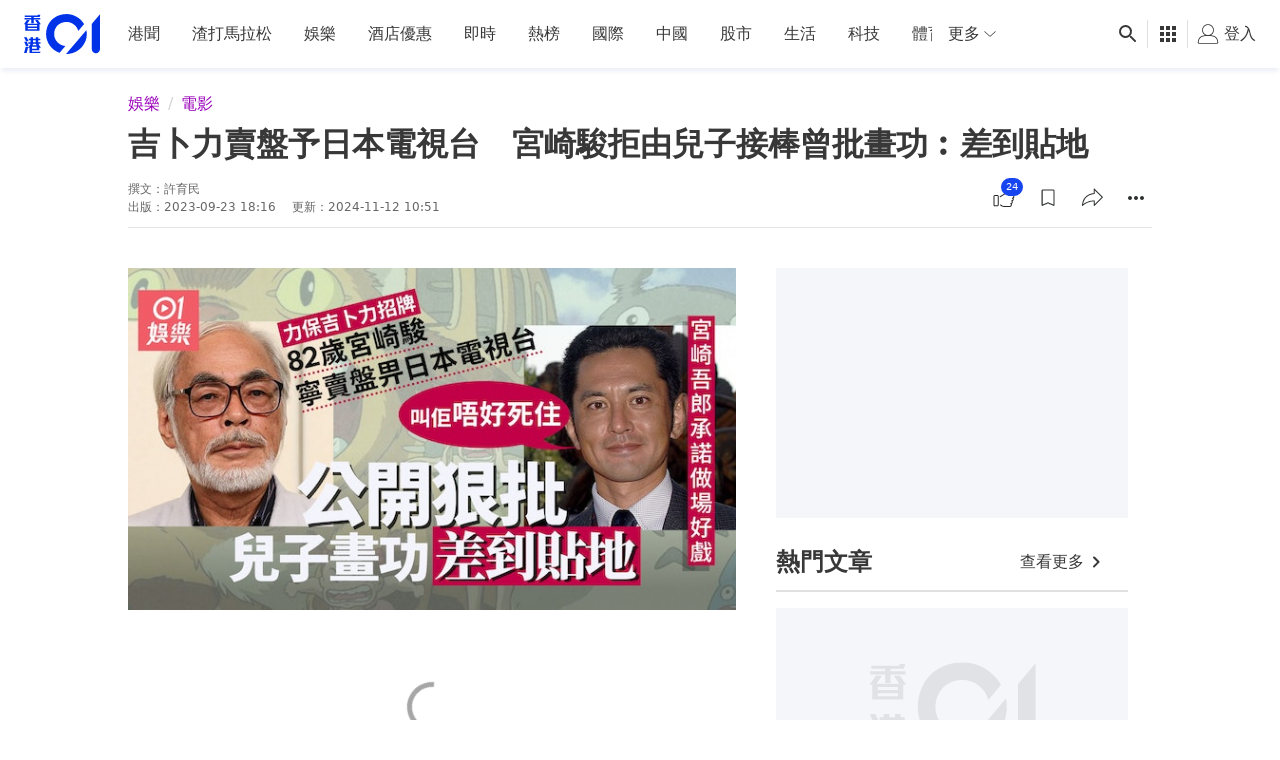

--- FILE ---
content_type: text/html; charset=utf-8
request_url: https://e.infogram.com/86f02b2e-fcc9-4664-ad86-2d80c3c2c6f3?parent_url=https%3A%2F%2Fwww.hk01.com%2F%25E9%259B%25BB%25E5%25BD%25B1%2F944189%2F%25E5%2590%2589%25E5%258D%259C%25E5%258A%259B%25E8%25B3%25A3%25E7%259B%25A4%25E4%25BA%2588%25E6%2597%25A5%25E6%259C%25AC%25E9%259B%25BB%25E8%25A6%2596%25E5%258F%25B0-%25E5%25AE%25AE%25E5%25B4%258E%25E9%25A7%25BF%25E6%258B%2592%25E7%2594%25B1%25E5%2585%2592%25E5%25AD%2590%25E6%258E%25A5%25E6%25A3%2592%25E6%259B%25BE%25E6%2589%25B9%25E7%2595%25AB%25E5%258A%259F-%25E5%25B7%25AE%25E5%2588%25B0%25E8%25B2%25BC%25E5%259C%25B0&src=embed
body_size: 18204
content:
<!DOCTYPE HTML>
<html lang="en">
<head>
    <meta charset="utf-8">
    <meta http-equiv="X-UA-Compatible" content="IE=edge, Chrome=1"/>
    <meta http-equiv="x-dns-prefetch-control" content="on">
    <meta name="viewport" content="width=device-width, initial-scale=1" />
    <title>EVENT_Candle night - Infogram</title>
    <link rel="dns-prefetch" href="https://cdn.jifo.co">
<link rel="preconnect" href="https://cdn.jifo.co" />

    <link rel="preload" href="/api/stylesheets/215" as="style">
    <link rel="preload" as="script" href="https://cdn.jifo.co/js/dist/bundle_vendor-f95bb7bd9b764217df5f-1-webpack.js" crossorigin="anonymous"/>
    <link rel="preload" as="script" href="https://cdn.jifo.co/js/dist/embed_flex_viewer-8570c8136ad45ba50451-1-webpack.js" crossorigin="anonymous"/>
    <link rel="stylesheet"href="https://cdn.jifo.co/css/dist/cebefb1b2b9384b3.css">
    <link rel="icon" href="https://cdn.jifo.co/js/dist/6306bc3983ca5663eccfb7dc5c99eb14.ico" type="image/x-icon">
    <link rel="canonical" href="https://infogram.com/eventcandle-night-1h1749wxm7zoq2z">
<style>.chart *{line-height:normal}.moveable{margin-bottom:30px!important}.capture-mode .moveable_w:last-child .moveable:last-child,.download-mode .moveable_w:last-child .moveable:last-child,.embed-mode .moveable_w:last-child .moveable:last-child,.web-mode .moveable_w:last-child .moveable:last-child{margin-bottom:0!important}.ig-separator{margin-bottom:0!important;margin-top:-30px;padding-bottom:30px;padding-top:30px}.video{padding-bottom:75%;height:0}.video iframe{border:0;width:100%;height:100%;position:absolute;top:0;left:0}.ig-items{margin:30px;padding-top:0}svg .igc-pie-center-text .igc-pie-center-text-node{font-family:'PT Sans Narrow','Arial Narrow';font-size:24px;fill:#626262;font-weight:400;font-style:normal}svg .igc-wc-node{cursor:default}.igc-treemap-node-text-name{font-family:Roboto,sans-serif;font-weight:400}.igc-treemap-node-text-value{font-family:Roboto,sans-serif}svg .igc-pie-center-text .igc-pie-center-text-node{font-family:Roboto Medium,sans-serif;font-weight:400;fill:#464646;font-size:19px}.igc-sheet{margin-bottom:15px}.igc-sheets{margin-bottom:15px}.igc-sheets .igc-sheet .igc-sheet-label,.igc-sheets .igc-sheet.active .igc-sheet-label,.igc-sheets .igc-sheet:hover .igc-sheet-label{color:#464646;margin-left:5px;font:400 13px Roboto Medium,sans-serif}.igc-sheets .igc-sheet.active .igc-sheet-label,.igc-sheets .igc-sheet:hover .igc-sheet-label{color:rgba(70,70,70,.7)}.igc-sheets .igc-sheet .igc-sheet-ico,.igc-sheets .igc-sheet:hover .igc-sheet-ico{background:rgba(167,167,167,.3);border-color:#464646;transition:.2s}.igc-sheets .igc-sheet:hover .igc-sheet-ico{background:#a7a7a7}.igc-sheets .igc-sheet.active .igc-sheet-ico{background:#464646}.igc-sheets .igc-sheet.active .igc-sheet-ico::after,.igc-sheets .igc-sheet:hover .igc-sheet-ico::after{height:6px;width:6px;left:6px;top:6px;background:#fff}.igc-textual-figure{font:400 29px Roboto Medium,sans-serif}.igc-textual-fact{color:#464646;line-height:18px;font:400 15px Roboto Medium,sans-serif}.igc-textual-figure .innertext{line-height:30px}.igc-textual-fact .innertext{line-height:19px}.igc-textual-icon{padding-right:30px;padding-top:7px}.igc-table .igc-table-cell{font:400 13px Roboto Medium,sans-serif}.igc-table .igc-table-header{font:400 13px Roboto Medium,sans-serif;padding-left:9px}.ig-container{background:#fff}.headline{font-weight:400;font-size:39px;font-family:Roboto;color:#464646;text-align:left;line-height:40px;border-bottom:5px solid #e8e8e8;padding-bottom:10px}.chart-title{font:400 29px Roboto,sans-serif;color:#464646;text-align:left;line-height:35px}.bodytext{font:400 normal 15px Roboto Medium,sans-serif;text-align:left;text-align:justify;color:#464646;line-height:25px}.quote{font:400 29px Roboto,sans-serif;color:#464646;line-height:35px;text-align:left;background:url(https://cdn.jifo.co/i/templates/215/quote.svg) left top no-repeat;background-size:50px;padding-left:80px;min-height:40px}.shrink .quote{padding-top:50px;padding-left:0}.quotetitle{font:400 italic 15px Roboto Medium,sans-serif;color:#464646;margin-top:5px;line-height:25px}.tt_tooltip{color:#fff;font:400 normal 13px Roboto Medium,sans-serif}.igc-legend-entry{margin-top:15px}.igc-legend{padding-top:10px;padding-bottom:0}.footer-bottom{padding-top:15px;overflow:hidden;padding-bottom:15px}.ig-logo{margin-top:0}.ig-separator-line{background:rgba(70,70,70,.5)}.heatmap-legend{background:rgba(255,255,255,.7)}.heatmap-label,.heatmap-legend-item{color:#464646;font-size:13px;font-weight:400;font-family:Roboto,sans-serif}.igc-graph-pie-piece{stroke:rgb(255,255,255)}.tt_tooltip .tt_value{font-weight:400}.tt_tooltip .tt_body{background:#333}.tt_tooltip .tt_left{border-right:8px solid #333}.tt_tooltip .tt_right{border-left:8px solid #333}.igc-tabs .igc-tab-active{background:#fff}.igc-tabs .igc-tab .igc-tab-content,.igc-tabs .igc-tab.icon-down:after{font-family:Roboto Medium,sans-serif;color:#464646;font-weight:400}.igc-tab-switcher,.igc-tabs .igc-tab{color:#464646}.igc-tabs.igc-tabs-dropdown .igc-tab-name{font-family:Roboto,sans-serif;color:#464646}.captiontext{font-family:Roboto Medium,sans-serif;color:#464646;font-weight:400}.captiontext .innertext{line-height:1.5}.igc-table-search{color:#666;font-size:13px;font-weight:400;font-family:Roboto Medium,sans-serif}#footer{margin-left:30px;margin-right:30px}.bodytext .innertext a,.bodytext .innertext a:visited{color:#00e}</style>


    
    <script async src="https://s.infogram.com/t.js?v3" data-report-open data-infogram-track-id="1h1749wxm7zoq2z" data-tag="embed"
            data-track-url="https://s.infogram.com/t2"></script>
    

    <style>
        

        @keyframes infogram-loader {
            100% {
                transform: rotate(360deg);
                -webkit-transform: rotate(360deg);
                -moz-transform: rotate(360deg);
            }
        }
        #embed-loader {
            min-width: 120px;
            min-height: 120px;
        }
        #embed-loader i {
            display: block;
            width: 40px;
            height: 40px;
            margin: 40px auto;
            padding: 0;
            border: 5px solid;
            border-top-color: transparent;
            border-left-color: transparent;
            border-radius: 50%;
            color: #A6A6A6;
            animation: infogram-loader 0.9s linear infinite;
            -webkit-animation: infogram-loader 0.9s linear infinite;
            -moz-animation: infogram-loader 0.9s linear infinite;
        }
    </style>
</head>

<body data-window-graphicID="092d72ae-612c-4c1e-9b95-a98ea40c9206" data-window-stylesheet="215"
      data-window-__viewMode="embed" data-fonts="" data-fullscreen="off" data-aside="on"
      data-user-status="anonymous" data-password-protected="false"
      data-user-id="false" >
<div id="dialog-container"></div>
<div id="tooltip-container"></div>
<div id="middle">
    <div id="embed-loader"><i></i></div>
</div>

<script>window.infographicData={"id":420162756,"type":1,"block_id":"092d72ae-612c-4c1e-9b95-a98ea40c9206","theme_id":215,"user_id":63595895,"team_user_id":2480736,"path":"86f02b2e-fcc9-4664-ad86-2d80c3c2c6f3","title":"EVENT_Candle night","description":"","tags":"","public":true,"publicAccess":false,"private_link_enabled":0,"thumb":"https:\u002F\u002Finfogram-thumbs-200.s3-eu-west-1.amazonaws.com\u002F092d72ae-612c-4c1e-9b95-a98ea40c9206.jpg","embedImageUrl":"https:\u002F\u002Finfogram.io\u002Fp\u002F1deb295d9e0a94d574773e25222a138e.png","previewImageUrl":"https:\u002F\u002Finfogram.io\u002Fp\u002Fbd83e4b6f6d7eaf3a343e9526a938d21.png","width":550,"copyright":"","properties":{"tabs":true,"zeropaddingembed":true,"flexTemplateId":"ac3efb36-1ee5-447d-aa88-abb6c5c56d43","type":"infographic_freeLayout","footerSettings":{"customLinkOption":"text","hasCustomLink":false},"publicDownloads":false,"publishType":0,"transparent":false,"rtl":false,"language":"en","export_settings":{"showGrid":true,"showValues":true},"whitelabel":true,"decimal_separator":".","grouping_symbol":"none","embed_button":"enabled","title_link":"infogram","custom_logo":"infogram","custom_link_url":"","logoName":"Infogram logo","showChartsOnScroll":true,"pro":true},"elements":{"content":{"allowFullscreen":false,"allowToShare":false,"assets":{"19d09f5b-44c1-46bc-8c66-a6602b0e3c40":"https:\u002F\u002Fimages.jifo.co\u002F63595895_1755779223797.jpg","824e8440-7ec4-464e-b1eb-ef437b318b4c":"https:\u002F\u002Fimages.jifo.co\u002F63595895_1755857704628.jpg","85ee49c6-2b64-4be2-b4d1-0bd265589461":"https:\u002F\u002Fimages.jifo.co\u002F63595895_1767868199696.png","b16a625f-d40f-48fa-b8b7-9e512ca3e7b8":"https:\u002F\u002Fimages.jifo.co\u002F63595895_1765539121995.png"},"content":{"blockOrder":["47d0f0cb-a618-49af-b8fa-67ba74065065","a3060320-2185-4fa4-bcf4-02427c4a42f3"],"blocks":{"47d0f0cb-a618-49af-b8fa-67ba74065065":{"design":{"header":{"text":""},"hideFooter":false},"entities":["c1b514a7-ce81-4991-a245-3df21ec0f6d306ef689d-3a2b-407d-bf7d-04994a06ec16","6ea9a150-04d9-405b-8918-2ccd35fca1ddb99a892b-e27d-47a6-963e-239aad17e10d","d1ce42a8-ed3a-4d9d-9e98-8c2bd97403da1b1386bf-1d39-41b0-8687-6e6881f2118c","433844ee-57ac-46ba-a283-52ae161f9a464b456f22-385d-4ac5-803e-ebdeac63b995","1a3e5dfb-2b82-42ef-a24d-da74d068437c25d1673e-9d4e-46e7-aac9-0e3a56ccd992","de1284a1-ee18-4979-9ed5-a185352c3c767929d413-43ae-4cf6-9c48-a42f2d35dd00","c2ae28cd-2f03-4314-a2a2-5ee56d098f5caae7426d-1f39-454c-b6fd-45e337be844f","a08a1575-eaa2-4c6a-9a3e-b3891f32333d73e547d8-2639-46b8-8502-7a12b645b3b8","d1bc74ed-5938-4efd-afcd-ba6898b41d1e3c208057-b958-4e96-9ef2-87db13f5d54e","2f973ffa-9031-4047-b256-3de7afa49630deefea20-71f8-48a6-ad01-2d3e5a2d4130","3c01edf5-f19d-46ba-b1a9-5a1270699a0dee893dbb-defb-462d-8f14-a35eb3036084","df60130e-a2b6-431a-9df8-7b41febcfaabaa935033-6b88-408b-b57a-da57b197d74b","0af380a4-7848-44b8-b0ce-ac12112c7bec592f5405-8359-4037-9c04-f58997a3ac77"]},"a3060320-2185-4fa4-bcf4-02427c4a42f3":{"design":{"header":{"text":""},"hideFooter":false},"entities":["cf1135d8-413c-4d5b-97fb-acb89626d67a8943130f-d1b2-4c95-8178-727e84b42738","eed444dd-73b8-431b-addc-6db2e8bb7edd81a0524c-4cf8-4dd4-8ddb-1a813efd101d","71fa5a18-168f-499d-9f41-58d93a2d497c901d0c5f-32db-4a25-9753-d4f62b74ef85","7a4aaeea-3ba5-4aed-b961-9b47e6089fbb51bf9cc9-b3e6-41c5-b3e9-0c19f68c883a","7985797a-8270-4b67-aa4c-a0e1f1a885ed4b8c60ce-e882-4a65-bec4-2bd95d206898","df60130e-a2b6-431a-9df8-7b41febcfaabffceb8ea-0552-4ed9-a8fe-456c87967560","0aef51c8-4c92-497a-b66a-ffcd9a6b4f7b829dd04f-6460-40e7-a36a-788088bd905b","00c9a318-fa61-45b0-a734-aa85ffb701b9bd05f89c-b596-4482-8dcf-5a235f50dc9f"]}},"entities":{"00c9a318-fa61-45b0-a734-aa85ffb701b9bd05f89c-b596-4482-8dcf-5a235f50dc9f":{"filters":{},"height":189,"hidden":false,"left":6,"lockAspectRatio":false,"locked":false,"maxHeight":10000,"maxWidth":10000,"minHeight":7,"minWidth":7,"props":{"content":{"blocks":[{"data":{"ig:color":"{{foregroundColor}}","ig:fontFamily":"{{fontFamily}}","ig:fontSize":"{{fontSize}}","ig:letterSpacing":"{{letterSpacing|0px}}","ig:lineHeight":"{{lineHeight}}"},"depth":0,"entityRanges":[],"inlineStyleRanges":[],"key":"ao90o","text":"","type":"unstyled"}],"entityMap":{}},"contentHTML":"\u003Cdiv class=\"DraftEditor-root\"\u003E\u003Cdiv class=\"DraftEditor-editorContainer\"\u003E\u003Cdiv class=\"public-DraftEditor-content\" contenteditable=\"false\" spellcheck=\"false\" style=\"outline:none;user-select:text;-webkit-user-select:text;white-space:pre-wrap;word-wrap:break-word\"\u003E\u003Cdiv data-contents=\"true\"\u003E\u003Cdiv class=\"__EMPTY_CONTAINER\" data-block=\"true\" data-editor=\"ig_static\" data-offset-key=\"ao90o-0-0\" style=\"color:#464646;font-family:Roboto;font-size:13px;letter-spacing:0px;line-height:1.5\"\u003E\u003Cdiv data-offset-key=\"ao90o-0-0\" class=\"public-DraftStyleDefault-block public-DraftStyleDefault-ltr\"\u003E\u003Cspan data-offset-key=\"ao90o-0-0\"\u003E\u003Cbr data-text=\"true\"\u002F\u003E\u003C\u002Fspan\u003E\u003C\u002Fdiv\u003E\u003C\u002Fdiv\u003E\u003C\u002Fdiv\u003E\u003C\u002Fdiv\u003E\u003C\u002Fdiv\u003E\u003C\u002Fdiv\u003E","customSizing":true,"fill":"transparent","link":"https:\u002F\u002Fspace.hk01.com\u002Fevent\u002F6943a41da5380d95c8a5c148\u002F?utm_source=3party&utm_medium=Social&utm_campaign=Disneyonice&utm_content=event","offsetLeft":0,"offsetRight":0,"opacity":1,"rx":24,"ry":24,"stroke":"{{colors.#4C4C4C}}","strokeType":"solid","strokeWidth":3,"template":"caption","text":{"dimensions":{"height":169,"width":598},"marginString":"10px 10px"},"tooltipText":"","type":"rectangle","verticalAlign":"middle"},"top":6.525700934579433,"transform":{"flipHorizontal":false,"flipVertical":false,"rotate":0},"type":"SHAPE","width":618},"0aef51c8-4c92-497a-b66a-ffcd9a6b4f7b829dd04f-6460-40e7-a36a-788088bd905b":{"filters":{},"height":30,"hidden":false,"left":283.3077366087964,"lockAspectRatio":false,"locked":false,"maxHeight":10000,"maxWidth":10000,"minHeight":1,"minWidth":1,"props":{"autoExpandWidth":0,"content":{"blocks":[{"data":{"align":"ALIGN_CENTER","ig:color":"rgba(4,4,4,1)","ig:fontFamily":"igbr-Noto Sans SC Regular","ig:fontSize":"20px","ig:fontStyle":"italic","ig:fontWeight":"700","ig:letterSpacing":"-2px","ig:lineHeight":"1.5172413793103448","ig:textDecoration":"{{textDecoration|undefined}}"},"depth":0,"entityRanges":[],"inlineStyleRanges":[{"length":19,"offset":0,"style":"ig:fontWeight:700"},{"length":19,"offset":0,"style":"ig:color:rgba(4,4,4,1)"},{"length":19,"offset":0,"style":"ig:fontStyle:italic"},{"length":19,"offset":0,"style":"ig:lineHeight:1.5172413793103448"},{"length":19,"offset":0,"style":"ig:letterSpacing:-2px"},{"length":19,"offset":0,"style":"ig:fontSize:20px"},{"length":19,"offset":0,"style":"ig:fontFamily:igbr-Noto Sans SC Regular"}],"key":"de9m6","text":"《魔雪奇緣2》《魔龍王國》《星願奇緣》","type":"header-one"}],"entityMap":{}},"contentHTML":"\u003Cdiv class=\"DraftEditor-root\"\u003E\u003Cdiv class=\"DraftEditor-editorContainer\"\u003E\u003Cdiv class=\"public-DraftEditor-content\" contenteditable=\"false\" spellcheck=\"false\" style=\"outline:none;user-select:text;-webkit-user-select:text;white-space:pre-wrap;word-wrap:break-word\"\u003E\u003Cdiv data-contents=\"true\"\u003E\u003Ch1 class=\"__ig-alignCenter\" data-block=\"true\" data-editor=\"ig_static\" data-offset-key=\"de9m6-0-0\"\u003E\u003Cdiv data-offset-key=\"de9m6-0-0\" class=\"public-DraftStyleDefault-block public-DraftStyleDefault-ltr\"\u003E\u003Cspan data-offset-key=\"de9m6-0-0\" style=\"font-weight:700;color:rgba(4,4,4,1);font-style:italic;line-height:30px;letter-spacing:-2px;font-size:20px;font-family:&#x27;igbr-Noto Sans SC Regular&#x27;\"\u003E\u003Cspan data-text=\"true\"\u003E《魔雪奇緣2》《魔龍王國》《星願奇緣》\u003C\u002Fspan\u003E\u003C\u002Fspan\u003E\u003C\u002Fdiv\u003E\u003C\u002Fh1\u003E\u003C\u002Fdiv\u003E\u003C\u002Fdiv\u003E\u003C\u002Fdiv\u003E\u003C\u002Fdiv\u003E","customSizing":true,"opacity":1,"overflow":true,"resetFontKerning":true,"scaleHeight":30,"scaleWidth":343,"scaleX":1,"scaleY":1,"template":"h1","verticalAlign":"top"},"top":21.973094389678366,"transform":{"flipHorizontal":false,"flipVertical":false,"rotate":0},"type":"TEXT","width":347},"0af380a4-7848-44b8-b0ce-ac12112c7bec592f5405-8359-4037-9c04-f58997a3ac77":{"filters":{},"height":188,"hidden":false,"left":8,"lockAspectRatio":false,"locked":false,"maxHeight":10000,"maxWidth":10000,"minHeight":7,"minWidth":7,"props":{"content":{"blocks":[{"data":{"ig:color":"{{foregroundColor}}","ig:fontFamily":"{{fontFamily}}","ig:fontSize":"{{fontSize}}","ig:letterSpacing":"{{letterSpacing|0px}}","ig:lineHeight":"{{lineHeight}}"},"depth":0,"entityRanges":[],"inlineStyleRanges":[],"key":"ao90o","text":"","type":"unstyled"}],"entityMap":{}},"contentHTML":"\u003Cdiv class=\"DraftEditor-root\"\u003E\u003Cdiv class=\"DraftEditor-editorContainer\"\u003E\u003Cdiv class=\"public-DraftEditor-content\" contenteditable=\"false\" spellcheck=\"false\" style=\"outline:none;user-select:text;-webkit-user-select:text;white-space:pre-wrap;word-wrap:break-word\"\u003E\u003Cdiv data-contents=\"true\"\u003E\u003Cdiv class=\"__EMPTY_CONTAINER\" data-block=\"true\" data-editor=\"ig_static\" data-offset-key=\"ao90o-0-0\" style=\"color:#464646;font-family:Roboto;font-size:13px;letter-spacing:0px;line-height:1.5\"\u003E\u003Cdiv data-offset-key=\"ao90o-0-0\" class=\"public-DraftStyleDefault-block public-DraftStyleDefault-ltr\"\u003E\u003Cspan data-offset-key=\"ao90o-0-0\"\u003E\u003Cbr data-text=\"true\"\u002F\u003E\u003C\u002Fspan\u003E\u003C\u002Fdiv\u003E\u003C\u002Fdiv\u003E\u003C\u002Fdiv\u003E\u003C\u002Fdiv\u003E\u003C\u002Fdiv\u003E\u003C\u002Fdiv\u003E","customSizing":true,"fill":"transparent","link":"https:\u002F\u002Fspace.hk01.com\u002Fevent\u002F693aa1ea597f3de64c0f7056\u002F?utm_source=3party&utm_medium=Social&utm_campaign=AIA_CandleNight&utm_content=01space","offsetLeft":0,"offsetRight":0,"opacity":1,"rx":24,"ry":24,"stroke":"{{colors.#4C4C4C}}","strokeType":"solid","strokeWidth":3,"template":"caption","text":{"dimensions":{"height":167.66666666666666,"width":598},"marginString":"10px 10px"},"tooltipText":"","type":"rectangle","verticalAlign":"middle"},"top":7,"transform":{"flipHorizontal":false,"flipVertical":false,"rotate":0},"type":"SHAPE","width":618},"1a3e5dfb-2b82-42ef-a24d-da74d068437c25d1673e-9d4e-46e7-aac9-0e3a56ccd992":{"filters":{},"height":47.61941134957865,"hidden":false,"left":-368,"lockAspectRatio":false,"locked":false,"maxHeight":10000,"maxWidth":10000,"minHeight":1,"minWidth":1,"props":{"autoExpandWidth":0,"content":{"blocks":[{"data":{"align":"{{textAlign|ALIGN_LEFT}}","ig:color":"rgba(253,106,55,1)","ig:fontFamily":"igbr-Noto Sans SC Black","ig:fontSize":"32px","ig:fontStyle":"{{fontStyle|undefined}}","ig:fontWeight":"{{fontWeight|undefined}}","ig:letterSpacing":"{{letterSpacing|0px}}","ig:lineHeight":"{{lineHeight}}","ig:textDecoration":"{{textDecoration|undefined}}"},"depth":0,"entityRanges":[],"inlineStyleRanges":[{"length":4,"offset":0,"style":"ig:lineHeight:{{lineHeight}}"},{"length":4,"offset":0,"style":"ig:letterSpacing:{{letterSpacing|0px}}"},{"length":4,"offset":0,"style":"ig:fontWeight:{{fontWeight|undefined}}"},{"length":4,"offset":0,"style":"ig:fontStyle:{{fontStyle|undefined}}"},{"length":4,"offset":0,"style":"ig:textDecoration:{{textDecoration|undefined}}"},{"length":4,"offset":0,"style":"ig:fontSize:32px"},{"length":4,"offset":0,"style":"ig:color:rgba(253,106,55,1)"},{"length":4,"offset":0,"style":"ig:fontFamily:igbr-Noto Sans SC Black"}],"key":"fej8u","text":"《神曲》","type":"unstyled"}],"entityMap":{}},"contentHTML":"\u003Cdiv class=\"DraftEditor-root\"\u003E\u003Cdiv class=\"DraftEditor-editorContainer\"\u003E\u003Cdiv class=\"public-DraftEditor-content\" contenteditable=\"false\" spellcheck=\"false\" style=\"outline:none;user-select:text;-webkit-user-select:text;white-space:pre-wrap;word-wrap:break-word\"\u003E\u003Cdiv data-contents=\"true\"\u003E\u003Cdiv class=\"__ig-alignLeft\" data-block=\"true\" data-editor=\"ig_static\" data-offset-key=\"fej8u-0-0\"\u003E\u003Cdiv data-offset-key=\"fej8u-0-0\" class=\"public-DraftStyleDefault-block public-DraftStyleDefault-ltr\"\u003E\u003Cspan data-offset-key=\"fej8u-0-0\" style=\"line-height:48px;letter-spacing:0px;font-weight:400;font-size:32px;color:rgba(253,106,55,1);font-family:&#x27;igbr-Noto Sans SC Black&#x27;\"\u003E\u003Cspan data-text=\"true\"\u003E《神曲》\u003C\u002Fspan\u003E\u003C\u002Fspan\u003E\u003C\u002Fdiv\u003E\u003C\u002Fdiv\u003E\u003C\u002Fdiv\u003E\u003C\u002Fdiv\u003E\u003C\u002Fdiv\u003E\u003C\u002Fdiv\u003E","customSizing":true,"opacity":1,"overflow":true,"resetFontKerning":true,"scaleHeight":48,"scaleWidth":126,"scaleX":0.9918193577125038,"scaleY":0.9920710697828885,"template":"body","verticalAlign":"top"},"top":47,"transform":{"flipHorizontal":false,"flipVertical":false,"rotate":0},"type":"TEXT","width":128.9692390717755},"2f973ffa-9031-4047-b256-3de7afa49630deefea20-71f8-48a6-ad01-2d3e5a2d4130":{"filters":{},"height":110.26717236155817,"hidden":false,"left":195.302066772655,"lockAspectRatio":false,"locked":false,"maxHeight":10000,"maxWidth":10000,"minHeight":1,"minWidth":1,"props":{"autoExpandWidth":0,"content":{"blocks":[{"data":{"align":"ALIGN_CENTER","ig:color":"rgba(6,6,6,1)","ig:fontFamily":"igbr-Noto Sans SC Bold","ig:fontSize":"24.51271492055004px","ig:fontStyle":"italic","ig:fontWeight":"700","ig:letterSpacing":"1px","ig:lineHeight":"1.2586206896551724","ig:textDecoration":"{{textDecoration|undefined}}"},"depth":0,"entityRanges":[],"inlineStyleRanges":[{"length":19,"offset":0,"style":"ig:fontSize:24.51271492055004px"},{"length":19,"offset":0,"style":"ig:color:rgba(6,6,6,1)"},{"length":19,"offset":0,"style":"ig:fontFamily:igbr-Noto Sans SC Bold"},{"length":19,"offset":0,"style":"ig:fontWeight:700"}],"key":"de9m6","text":"4大主題 迪士尼\u002F宮崎駿\u002F魔法\u002F廣東歌","type":"header-one"},{"data":{"align":"ALIGN_CENTER","ig:color":"rgba(166,1,90,1)","ig:fontFamily":"igbr-Noto Sans SC Black","ig:fontSize":"32.843283582089555px","ig:fontStyle":"italic","ig:fontWeight":"700","ig:letterSpacing":"0px","ig:lineHeight":"1.2586206896551724","ig:textDecoration":"{{textDecoration|undefined}}"},"depth":0,"entityRanges":[],"inlineStyleRanges":[{"length":12,"offset":0,"style":"ig:letterSpacing:0px"},{"length":12,"offset":0,"style":"ig:fontWeight:700"},{"length":12,"offset":0,"style":"ig:fontStyle:italic"},{"length":12,"offset":0,"style":"ig:fontSize:32.843283582089555px"},{"length":12,"offset":0,"style":"ig:lineHeight:1.2586206896551724"},{"length":6,"offset":0,"style":"ig:color:rgba(239,54,88,1)"},{"length":6,"offset":0,"style":"ig:fontFamily:igbr-Noto Sans SC Black"},{"length":6,"offset":6,"style":"ig:color:rgba(0,0,0,1)"},{"length":6,"offset":6,"style":"ig:fontFamily:igbr-Noto Sans SC Bold"}],"key":"8goji","text":"燭光夜音樂會首登中環海濱","type":"header-one"},{"data":{"align":"ALIGN_CENTER","ig:color":"rgba(0,0,0,1)","ig:fontFamily":"igbr-Noto Sans SC Bold","ig:fontSize":"20.107012109264996px","ig:fontStyle":"italic","ig:fontWeight":"700","ig:letterSpacing":"0px","ig:lineHeight":"1.2586206896551724","ig:textDecoration":"{{textDecoration|undefined}}"},"depth":0,"entityRanges":[],"inlineStyleRanges":[{"length":24,"offset":0,"style":"ig:letterSpacing:0px"},{"length":24,"offset":0,"style":"ig:fontWeight:700"},{"length":24,"offset":0,"style":"ig:fontSize:20.107012109264996px"},{"length":24,"offset":0,"style":"ig:fontFamily:igbr-Noto Sans SC Bold"}],"key":"biafn","text":"2026年2月1-2日 ✨免費玩埋AIA嘉年華✨","type":"header-one"}],"entityMap":{}},"contentHTML":"\u003Cdiv class=\"DraftEditor-root\"\u003E\u003Cdiv class=\"DraftEditor-editorContainer\"\u003E\u003Cdiv class=\"public-DraftEditor-content\" contenteditable=\"false\" spellcheck=\"false\" style=\"outline:none;user-select:text;-webkit-user-select:text;white-space:pre-wrap;word-wrap:break-word\"\u003E\u003Cdiv data-contents=\"true\"\u003E\u003Ch1 class=\"__ig-alignCenter\" data-block=\"true\" data-editor=\"ig_static\" data-offset-key=\"de9m6-0-0\"\u003E\u003Cdiv data-offset-key=\"de9m6-0-0\" class=\"public-DraftStyleDefault-block public-DraftStyleDefault-ltr\"\u003E\u003Cspan data-offset-key=\"de9m6-0-0\" style=\"font-size:24.51271492055004px;color:rgba(6,6,6,1);font-family:&#x27;igbr-Noto Sans SC Bold&#x27;;font-weight:700;line-height:36px\"\u003E\u003Cspan data-text=\"true\"\u003E4大主題 迪士尼\u002F宮崎駿\u002F魔法\u002F廣東歌\u003C\u002Fspan\u003E\u003C\u002Fspan\u003E\u003C\u002Fdiv\u003E\u003C\u002Fh1\u003E\u003Ch1 class=\"__ig-alignCenter\" data-block=\"true\" data-editor=\"ig_static\" data-offset-key=\"8goji-0-0\"\u003E\u003Cdiv data-offset-key=\"8goji-0-0\" class=\"public-DraftStyleDefault-block public-DraftStyleDefault-ltr\"\u003E\u003Cspan data-offset-key=\"8goji-0-0\" style=\"letter-spacing:0px;font-weight:700;font-style:italic;font-size:32.843283582089555px;line-height:41px;color:rgba(239,54,88,1);font-family:&#x27;igbr-Noto Sans SC Black&#x27;\"\u003E\u003Cspan data-text=\"true\"\u003E燭光夜音樂會\u003C\u002Fspan\u003E\u003C\u002Fspan\u003E\u003Cspan data-offset-key=\"8goji-0-1\" style=\"letter-spacing:0px;font-weight:700;font-style:italic;font-size:32.843283582089555px;line-height:41px;color:rgba(0,0,0,1);font-family:&#x27;igbr-Noto Sans SC Bold&#x27;\"\u003E\u003Cspan data-text=\"true\"\u003E首登中環海濱\u003C\u002Fspan\u003E\u003C\u002Fspan\u003E\u003C\u002Fdiv\u003E\u003C\u002Fh1\u003E\u003Ch1 class=\"__ig-alignCenter\" data-block=\"true\" data-editor=\"ig_static\" data-offset-key=\"biafn-0-0\"\u003E\u003Cdiv data-offset-key=\"biafn-0-0\" class=\"public-DraftStyleDefault-block public-DraftStyleDefault-ltr\"\u003E\u003Cspan data-offset-key=\"biafn-0-0\" style=\"letter-spacing:0px;font-weight:700;font-size:20.107012109264996px;font-family:&#x27;igbr-Noto Sans SC Bold&#x27;;line-height:30px\"\u003E\u003Cspan data-text=\"true\"\u003E2026年2月1-2日 ✨免費玩埋AIA嘉年華✨\u003C\u002Fspan\u003E\u003C\u002Fspan\u003E\u003C\u002Fdiv\u003E\u003C\u002Fh1\u003E\u003C\u002Fdiv\u003E\u003C\u002Fdiv\u003E\u003C\u002Fdiv\u003E\u003C\u002Fdiv\u003E","customSizing":true,"opacity":1,"overflow":true,"resetFontKerning":true,"scaleHeight":107,"scaleWidth":394.88751220703125,"scaleX":1.0403935628463747,"scaleY":1.0305343211360576,"template":"h1","verticalAlign":"top"},"top":17.287804878048775,"transform":{"flipHorizontal":false,"flipVertical":false,"rotate":0},"type":"TEXT","width":415.00000000000006},"3c01edf5-f19d-46ba-b1a9-5a1270699a0dee893dbb-defb-462d-8f14-a35eb3036084":{"filters":{},"height":47,"hidden":false,"left":203.27344992050877,"lockAspectRatio":false,"locked":false,"maxHeight":10000,"maxWidth":10000,"minHeight":1,"minWidth":1,"props":{"content":{"blocks":[{"data":{"align":"ALIGN_CENTER","ig:color":"rgba(163,55,209,1)","ig:fontFamily":"igbr-Noto Sans SC Bold","ig:fontSize":"28px","ig:fontStyle":"{{fontStyle|undefined}}","ig:fontWeight":"700","ig:letterSpacing":"0.8px","ig:lineHeight":"0.8149425287356321","ig:textDecoration":"undefined"},"depth":0,"entityRanges":[],"inlineStyleRanges":[{"length":4,"offset":0,"style":"ig:color:rgba(163,55,209,1)"},{"length":4,"offset":0,"style":"ig:lineHeight:0.8149425287356321"},{"length":4,"offset":0,"style":"ig:fontSize:28px"},{"length":4,"offset":0,"style":"ig:letterSpacing:0.8px"},{"length":4,"offset":0,"style":"ig:fontWeight:700"},{"length":4,"offset":0,"style":"ig:fontFamily:igbr-Noto Sans SC Bold"}],"key":"6daf3","text":"6場限定","type":"unstyled"}],"entityMap":{}},"contentHTML":"\u003Cdiv class=\"DraftEditor-root\"\u003E\u003Cdiv class=\"DraftEditor-editorContainer\"\u003E\u003Cdiv class=\"public-DraftEditor-content\" contenteditable=\"false\" spellcheck=\"false\" style=\"outline:none;user-select:text;-webkit-user-select:text;white-space:pre-wrap;word-wrap:break-word\"\u003E\u003Cdiv data-contents=\"true\"\u003E\u003Cdiv class=\"__ig-alignCenter\" data-block=\"true\" data-editor=\"ig_static\" data-offset-key=\"6daf3-0-0\"\u003E\u003Cdiv data-offset-key=\"6daf3-0-0\" class=\"public-DraftStyleDefault-block public-DraftStyleDefault-ltr\"\u003E\u003Cspan data-offset-key=\"6daf3-0-0\" style=\"color:rgba(163,55,209,1);line-height:22px;font-size:28px;letter-spacing:0.8px;font-weight:700;font-family:&#x27;igbr-Noto Sans SC Bold&#x27;\"\u003E\u003Cspan data-text=\"true\"\u003E6場限定\u003C\u002Fspan\u003E\u003C\u002Fspan\u003E\u003C\u002Fdiv\u003E\u003C\u002Fdiv\u003E\u003C\u002Fdiv\u003E\u003C\u002Fdiv\u003E\u003C\u002Fdiv\u003E\u003C\u002Fdiv\u003E","customSizing":true,"fill":"rgba(255,255,255,1)","link":"https:\u002F\u002Fspace.hk01.com\u002Fevent\u002F693aa1ea597f3de64c0f7056\u002F?utm_source=3party&utm_medium=Social&utm_campaign=AIA_CandleNight&utm_content=01space","offsetLeft":0,"offsetRight":0,"opacity":1,"rx":23,"ry":23,"stroke":"rgba(163,55,209,1)","strokeType":"solid","strokeWidth":2,"template":"caption","text":{"dimensions":{"height":27.25,"width":164.25},"marginString":"9.875px 9.875px"},"type":"rectangle","verticalAlign":"middle"},"top":132.45853658536586,"transform":{"flipHorizontal":false,"flipVertical":false,"rotate":0},"type":"SHAPE","width":184},"433844ee-57ac-46ba-a283-52ae161f9a464b456f22-385d-4ac5-803e-ebdeac63b995":{"filters":{},"height":382,"hidden":false,"left":-633,"lockAspectRatio":true,"locked":false,"maxHeight":10000,"maxWidth":10000,"minHeight":1,"minWidth":1,"props":{"assetId":"824e8440-7ec4-464e-b1eb-ef437b318b4c","crop":{"bottom":34.541,"left":12.94,"right":11.246,"top":23.003},"graphicType":"uploaded_image","id":289093896,"mask":null,"opacity":1,"subType":"image"},"top":-66,"transform":{"flipHorizontal":false,"flipVertical":false,"rotate":0},"type":"IMAGE","width":215},"6ea9a150-04d9-405b-8918-2ccd35fca1ddb99a892b-e27d-47a6-963e-239aad17e10d":{"filters":{},"height":49.603553489144424,"hidden":false,"left":-203,"lockAspectRatio":false,"locked":false,"maxHeight":10000,"maxWidth":10000,"minHeight":1,"minWidth":1,"props":{"animation":{"delay":0,"duration":1,"name":"pulse","regime":"infinite","startAt":25},"content":{"blocks":[{"data":{"align":"ALIGN_CENTER","ig:color":"{{colors.#FFFFFF}}","ig:fontFamily":"igbr-Noto Sans SC Bold","ig:fontSize":"28px","ig:fontStyle":"{{fontStyle|undefined}}","ig:fontWeight":"undefined","ig:letterSpacing":"0.8px","ig:lineHeight":"0.8149425287356321","ig:textDecoration":"undefined"},"depth":0,"entityRanges":[],"inlineStyleRanges":[{"length":4,"offset":0,"style":"ig:color:{{colors.#FFFFFF}}"},{"length":4,"offset":0,"style":"ig:lineHeight:0.8149425287356321"},{"length":4,"offset":0,"style":"ig:letterSpacing:0.8px"},{"length":4,"offset":0,"style":"ig:fontWeight:undefined"},{"length":4,"offset":0,"style":"ig:fontSize:28px"},{"length":4,"offset":0,"style":"ig:fontFamily:igbr-Noto Sans SC Bold"}],"key":"6daf3","text":"5場限定","type":"unstyled"}],"entityMap":{}},"contentHTML":"\u003Cdiv class=\"DraftEditor-root\"\u003E\u003Cdiv class=\"DraftEditor-editorContainer\"\u003E\u003Cdiv class=\"public-DraftEditor-content\" contenteditable=\"false\" spellcheck=\"false\" style=\"outline:none;user-select:text;-webkit-user-select:text;white-space:pre-wrap;word-wrap:break-word\"\u003E\u003Cdiv data-contents=\"true\"\u003E\u003Cdiv class=\"__ig-alignCenter\" data-block=\"true\" data-editor=\"ig_static\" data-offset-key=\"6daf3-0-0\"\u003E\u003Cdiv data-offset-key=\"6daf3-0-0\" class=\"public-DraftStyleDefault-block public-DraftStyleDefault-ltr\"\u003E\u003Cspan data-offset-key=\"6daf3-0-0\" style=\"color:#FFFFFF;line-height:22px;letter-spacing:0.8px;font-weight:400;font-size:28px;font-family:&#x27;igbr-Noto Sans SC Bold&#x27;\"\u003E\u003Cspan data-text=\"true\"\u003E5場限定\u003C\u002Fspan\u003E\u003C\u002Fspan\u003E\u003C\u002Fdiv\u003E\u003C\u002Fdiv\u003E\u003C\u002Fdiv\u003E\u003C\u002Fdiv\u003E\u003C\u002Fdiv\u003E\u003C\u002Fdiv\u003E","customSizing":true,"fill":"#A338D4","offsetLeft":0,"offsetRight":0,"opacity":1,"rx":23,"ry":23,"stroke":"{{strokeColor|#656565}}","strokeType":"solid","strokeWidth":0,"template":"caption","text":{"dimensions":{"height":29.853553489144424,"width":143.9417265141766},"marginString":"9.875px 9.875px"},"type":"rectangle","verticalAlign":"middle"},"top":134,"transform":{"flipHorizontal":false,"flipVertical":false,"rotate":0},"type":"SHAPE","width":163.6917265141766},"71fa5a18-168f-499d-9f41-58d93a2d497c901d0c5f-32db-4a25-9753-d4f62b74ef85":{"filters":{},"height":34,"hidden":false,"left":31.307736608796404,"lockAspectRatio":false,"locked":false,"maxHeight":10000,"maxWidth":10000,"minHeight":1,"minWidth":1,"props":{"autoExpandWidth":0,"content":{"blocks":[{"data":{"align":"ALIGN_CENTER","ig:color":"rgba(221,87,88,1)","ig:fontFamily":"igbr-Noto Sans SC Bold","ig:fontSize":"23px","ig:fontStyle":"italic","ig:fontWeight":"700","ig:letterSpacing":"-0.15172413793103445px","ig:lineHeight":"1.5172413793103448","ig:textDecoration":"{{textDecoration|undefined}}"},"depth":0,"entityRanges":[],"inlineStyleRanges":[{"length":6,"offset":0,"style":"ig:fontStyle:italic"},{"length":6,"offset":0,"style":"ig:lineHeight:1.5172413793103448"},{"length":6,"offset":0,"style":"ig:letterSpacing:-0.15172413793103445px"},{"length":6,"offset":0,"style":"ig:fontSize:23px"},{"length":6,"offset":0,"style":"ig:fontWeight:700"},{"length":6,"offset":0,"style":"ig:color:rgba(221,87,88,1)"},{"length":6,"offset":0,"style":"ig:fontFamily:igbr-Noto Sans SC Bold"}],"key":"de9m6","text":"全新亮相! ","type":"header-one"}],"entityMap":{}},"contentHTML":"\u003Cdiv class=\"DraftEditor-root\"\u003E\u003Cdiv class=\"DraftEditor-editorContainer\"\u003E\u003Cdiv class=\"public-DraftEditor-content\" contenteditable=\"false\" spellcheck=\"false\" style=\"outline:none;user-select:text;-webkit-user-select:text;white-space:pre-wrap;word-wrap:break-word\"\u003E\u003Cdiv data-contents=\"true\"\u003E\u003Ch1 class=\"__ig-alignCenter\" data-block=\"true\" data-editor=\"ig_static\" data-offset-key=\"de9m6-0-0\"\u003E\u003Cdiv data-offset-key=\"de9m6-0-0\" class=\"public-DraftStyleDefault-block public-DraftStyleDefault-ltr\"\u003E\u003Cspan data-offset-key=\"de9m6-0-0\" style=\"font-style:italic;line-height:34px;letter-spacing:-0.15172413793103445px;font-size:23px;font-weight:700;color:rgba(221,87,88,1);font-family:&#x27;igbr-Noto Sans SC Bold&#x27;\"\u003E\u003Cspan data-text=\"true\"\u003E全新亮相! \u003C\u002Fspan\u003E\u003C\u002Fspan\u003E\u003C\u002Fdiv\u003E\u003C\u002Fh1\u003E\u003C\u002Fdiv\u003E\u003C\u002Fdiv\u003E\u003C\u002Fdiv\u003E\u003C\u002Fdiv\u003E","customSizing":true,"opacity":1,"overflow":true,"resetFontKerning":true,"scaleHeight":34,"scaleWidth":435,"scaleX":1,"scaleY":1,"template":"h1","verticalAlign":"top"},"top":19.973094389678366,"transform":{"flipHorizontal":false,"flipVertical":false,"rotate":0},"type":"TEXT","width":439},"7985797a-8270-4b67-aa4c-a0e1f1a885ed4b8c60ce-e882-4a65-bec4-2bd95d206898":{"filters":{},"height":47,"hidden":false,"left":193,"lockAspectRatio":false,"locked":false,"maxHeight":10000,"maxWidth":10000,"minHeight":1,"minWidth":1,"props":{"content":{"blocks":[{"data":{"align":"ALIGN_CENTER","ig:color":"rgba(163,55,209,1)","ig:fontFamily":"igbr-Noto Sans SC Bold","ig:fontSize":"28px","ig:fontStyle":"{{fontStyle|undefined}}","ig:fontWeight":"700","ig:letterSpacing":"0.8px","ig:lineHeight":"0.8149425287356321","ig:textDecoration":"undefined"},"depth":0,"entityRanges":[],"inlineStyleRanges":[{"length":6,"offset":0,"style":"ig:color:rgba(163,55,209,1)"},{"length":6,"offset":0,"style":"ig:lineHeight:0.8149425287356321"},{"length":6,"offset":0,"style":"ig:fontSize:28px"},{"length":6,"offset":0,"style":"ig:letterSpacing:0.8px"},{"length":6,"offset":0,"style":"ig:fontWeight:700"},{"length":6,"offset":0,"style":"ig:fontFamily:igbr-Noto Sans SC Bold"}],"key":"6daf3","text":"優惠最後今日","type":"unstyled"}],"entityMap":{}},"contentHTML":"\u003Cdiv class=\"DraftEditor-root\"\u003E\u003Cdiv class=\"DraftEditor-editorContainer\"\u003E\u003Cdiv class=\"public-DraftEditor-content\" contenteditable=\"false\" spellcheck=\"false\" style=\"outline:none;user-select:text;-webkit-user-select:text;white-space:pre-wrap;word-wrap:break-word\"\u003E\u003Cdiv data-contents=\"true\"\u003E\u003Cdiv class=\"__ig-alignCenter\" data-block=\"true\" data-editor=\"ig_static\" data-offset-key=\"6daf3-0-0\"\u003E\u003Cdiv data-offset-key=\"6daf3-0-0\" class=\"public-DraftStyleDefault-block public-DraftStyleDefault-ltr\"\u003E\u003Cspan data-offset-key=\"6daf3-0-0\" style=\"color:rgba(163,55,209,1);line-height:22px;font-size:28px;letter-spacing:0.8px;font-weight:700;font-family:&#x27;igbr-Noto Sans SC Bold&#x27;\"\u003E\u003Cspan data-text=\"true\"\u003E優惠最後今日\u003C\u002Fspan\u003E\u003C\u002Fspan\u003E\u003C\u002Fdiv\u003E\u003C\u002Fdiv\u003E\u003C\u002Fdiv\u003E\u003C\u002Fdiv\u003E\u003C\u002Fdiv\u003E\u003C\u002Fdiv\u003E","customSizing":true,"fill":"rgba(255,255,255,1)","link":"https:\u002F\u002Fspace.hk01.com\u002Fevent\u002F6943a41da5380d95c8a5c148\u002F?utm_source=3party&utm_medium=Social&utm_campaign=Disneyonice&utm_content=01space","offsetLeft":0,"offsetRight":0,"opacity":1,"rx":23,"ry":23,"stroke":"rgba(163,55,209,1)","strokeType":"solid","strokeWidth":2,"template":"caption","text":{"dimensions":{"height":27.25,"width":182.25},"marginString":"9.875px 9.875px"},"type":"rectangle","verticalAlign":"middle"},"top":138.52570093457945,"transform":{"flipHorizontal":false,"flipVertical":false,"rotate":0},"type":"SHAPE","width":202},"7a4aaeea-3ba5-4aed-b961-9b47e6089fbb51bf9cc9-b3e6-41c5-b3e9-0c19f68c883a":{"filters":{},"height":31.99652862548828,"hidden":false,"left":131.81403582139484,"lockAspectRatio":false,"locked":false,"maxHeight":10000,"maxWidth":10000,"minHeight":1,"minWidth":1,"props":{"autoExpandWidth":0,"content":{"blocks":[{"data":{"align":"ALIGN_CENTER","ig:color":"rgba(0,0,0,1)","ig:fontFamily":"igbr-Noto Sans SC Medium","ig:fontSize":"21px","ig:fontStyle":"italic","ig:fontWeight":"700","ig:letterSpacing":"-0.8px","ig:lineHeight":"1.5689655172413792","ig:textDecoration":"{{textDecoration|undefined}}"},"depth":0,"entityRanges":[],"inlineStyleRanges":[{"length":30,"offset":0,"style":"ig:fontWeight:700"},{"length":30,"offset":0,"style":"ig:fontStyle:italic"},{"length":30,"offset":0,"style":"ig:color:rgba(0,0,0,1)"},{"length":30,"offset":0,"style":"ig:lineHeight:1.5689655172413792"},{"length":30,"offset":0,"style":"ig:fontSize:21px"},{"length":30,"offset":0,"style":"ig:letterSpacing:-0.8px"},{"length":30,"offset":0,"style":"ig:fontFamily:igbr-Noto Sans SC Medium"}],"key":"de9m6","text":"12大經典故事 55角色登場 |  23-25\u002F1啟德體藝館","type":"header-one"}],"entityMap":{}},"contentHTML":"\u003Cdiv class=\"DraftEditor-root\"\u003E\u003Cdiv class=\"DraftEditor-editorContainer\"\u003E\u003Cdiv class=\"public-DraftEditor-content\" contenteditable=\"false\" spellcheck=\"false\" style=\"outline:none;user-select:text;-webkit-user-select:text;white-space:pre-wrap;word-wrap:break-word\"\u003E\u003Cdiv data-contents=\"true\"\u003E\u003Ch1 class=\"__ig-alignCenter\" data-block=\"true\" data-editor=\"ig_static\" data-offset-key=\"de9m6-0-0\"\u003E\u003Cdiv data-offset-key=\"de9m6-0-0\" class=\"public-DraftStyleDefault-block public-DraftStyleDefault-ltr\"\u003E\u003Cspan data-offset-key=\"de9m6-0-0\" style=\"font-weight:700;font-style:italic;color:rgba(0,0,0,1);line-height:32px;font-size:21px;letter-spacing:-0.8px;font-family:&#x27;igbr-Noto Sans SC Medium&#x27;\"\u003E\u003Cspan data-text=\"true\"\u003E12大經典故事 55角色登場 |  23-25\u002F1啟德體藝館\u003C\u002Fspan\u003E\u003C\u002Fspan\u003E\u003C\u002Fdiv\u003E\u003C\u002Fh1\u003E\u003C\u002Fdiv\u003E\u003C\u002Fdiv\u003E\u003C\u002Fdiv\u003E\u003C\u002Fdiv\u003E","customSizing":true,"opacity":1,"overflow":true,"resetFontKerning":true,"scaleHeight":31.99652862548828,"scaleWidth":542.9861450195312,"scaleX":1,"scaleY":1,"template":"h1","verticalAlign":"top"},"top":97.98477663266902,"transform":{"flipHorizontal":false,"flipVertical":false,"rotate":0},"type":"TEXT","width":546.9861450195312},"a08a1575-eaa2-4c6a-9a3e-b3891f32333d73e547d8-2639-46b8-8502-7a12b645b3b8":{"filters":{},"height":49,"hidden":false,"left":1049,"lockAspectRatio":false,"locked":false,"maxHeight":10000,"maxWidth":10000,"minHeight":1,"minWidth":1,"props":{"animation":{"delay":0,"duration":1,"name":"pulse","regime":"infinite","startAt":25},"content":{"blocks":[{"data":{"align":"ALIGN_CENTER","ig:color":"{{colors.#FFFFFF}}","ig:fontFamily":"igbr-Noto Sans SC Bold","ig:fontSize":"28px","ig:fontStyle":"{{fontStyle|undefined}}","ig:fontWeight":"700","ig:letterSpacing":"{{letterSpacing|0px}}","ig:lineHeight":"0.8666666666666666","ig:textDecoration":"undefined"},"depth":0,"entityRanges":[],"inlineStyleRanges":[{"length":4,"offset":0,"style":"ig:color:{{colors.#FFFFFF}}"},{"length":4,"offset":0,"style":"ig:lineHeight:0.8666666666666666"},{"length":4,"offset":0,"style":"ig:fontWeight:700"},{"length":4,"offset":0,"style":"ig:fontSize:28px"},{"length":4,"offset":0,"style":"ig:fontFamily:igbr-Noto Sans SC Regular"}],"key":"6daf3","text":"嚇足全日","type":"unstyled"}],"entityMap":{}},"contentHTML":"\u003Cdiv class=\"DraftEditor-root\"\u003E\u003Cdiv class=\"DraftEditor-editorContainer\"\u003E\u003Cdiv class=\"public-DraftEditor-content\" contenteditable=\"false\" spellcheck=\"false\" style=\"outline:none;user-select:text;-webkit-user-select:text;white-space:pre-wrap;word-wrap:break-word\"\u003E\u003Cdiv data-contents=\"true\"\u003E\u003Cdiv class=\"__ig-alignCenter\" data-block=\"true\" data-editor=\"ig_static\" data-offset-key=\"6daf3-0-0\"\u003E\u003Cdiv data-offset-key=\"6daf3-0-0\" class=\"public-DraftStyleDefault-block public-DraftStyleDefault-ltr\"\u003E\u003Cspan data-offset-key=\"6daf3-0-0\" style=\"color:#FFFFFF;line-height:24px;font-weight:700;font-size:28px;font-family:&#x27;igbr-Noto Sans SC Regular&#x27;\"\u003E\u003Cspan data-text=\"true\"\u003E嚇足全日\u003C\u002Fspan\u003E\u003C\u002Fspan\u003E\u003C\u002Fdiv\u003E\u003C\u002Fdiv\u003E\u003C\u002Fdiv\u003E\u003C\u002Fdiv\u003E\u003C\u002Fdiv\u003E\u003C\u002Fdiv\u003E","customSizing":true,"fill":"#A338D4","offsetLeft":0,"offsetRight":0,"opacity":1,"rx":19,"ry":19,"stroke":"{{strokeColor|#656565}}","strokeType":"solid","strokeWidth":0,"template":"caption","text":{"dimensions":{"height":30.25,"width":151.25},"marginString":"9.375px 9.375px"},"type":"rectangle","verticalAlign":"middle"},"top":134,"transform":{"flipHorizontal":false,"flipVertical":false,"rotate":0},"type":"SHAPE","width":170},"c1b514a7-ce81-4991-a245-3df21ec0f6d306ef689d-3a2b-407d-bf7d-04994a06ec16":{"filters":{},"height":162.62846371812245,"hidden":false,"left":-669,"lockAspectRatio":true,"locked":false,"maxHeight":10000,"maxWidth":10000,"minHeight":1,"minWidth":1,"props":{"assetId":"19d09f5b-44c1-46bc-8c66-a6602b0e3c40","crop":{"bottom":0,"left":21.819,"right":21.406,"top":0},"graphicType":"uploaded_image","id":289048326,"mask":null,"opacity":1,"subType":"image"},"top":21,"transform":{"flipHorizontal":false,"flipVertical":false,"rotate":0},"type":"IMAGE","width":288.1693584475439},"c2ae28cd-2f03-4314-a2a2-5ee56d098f5caae7426d-1f39-454c-b6fd-45e337be844f":{"filters":{},"height":48,"hidden":false,"left":825,"lockAspectRatio":false,"locked":false,"maxHeight":10000,"maxWidth":10000,"minHeight":1,"minWidth":1,"props":{"content":{"blocks":[{"data":{"align":"ALIGN_CENTER","ig:color":"rgba(163,55,213,1)","ig:fontFamily":"igbr-Noto Sans SC Bold","ig:fontSize":"28px","ig:fontStyle":"{{fontStyle|undefined}}","ig:fontWeight":"700","ig:letterSpacing":"{{letterSpacing|0px}}","ig:lineHeight":"0.8666666666666666","ig:textDecoration":"undefined"},"depth":0,"entityRanges":[],"inlineStyleRanges":[{"length":7,"offset":0,"style":"ig:lineHeight:0.8666666666666666"},{"length":7,"offset":0,"style":"ig:color:rgba(163,55,213,1)"},{"length":2,"offset":0,"style":"ig:fontSize:28px"},{"length":3,"offset":4,"style":"ig:fontSize:28px"},{"length":7,"offset":0,"style":"ig:fontWeight:700"},{"length":2,"offset":0,"style":"ig:fontFamily:igbr-Noto Sans SC Bold"},{"length":3,"offset":4,"style":"ig:fontFamily:igbr-Noto Sans SC Bold"},{"length":2,"offset":2,"style":"ig:fontFamily:igbr-Noto Sans SC Black"},{"length":2,"offset":2,"style":"ig:fontSize:30.104477611940297px"}],"key":"6daf3","text":"獨家95折套票","type":"unstyled"}],"entityMap":{}},"contentHTML":"\u003Cdiv class=\"DraftEditor-root\"\u003E\u003Cdiv class=\"DraftEditor-editorContainer\"\u003E\u003Cdiv class=\"public-DraftEditor-content\" contenteditable=\"false\" spellcheck=\"false\" style=\"outline:none;user-select:text;-webkit-user-select:text;white-space:pre-wrap;word-wrap:break-word\"\u003E\u003Cdiv data-contents=\"true\"\u003E\u003Cdiv class=\"__ig-alignCenter\" data-block=\"true\" data-editor=\"ig_static\" data-offset-key=\"6daf3-0-0\"\u003E\u003Cdiv data-offset-key=\"6daf3-0-0\" class=\"public-DraftStyleDefault-block public-DraftStyleDefault-ltr\"\u003E\u003Cspan data-offset-key=\"6daf3-0-0\" style=\"line-height:24px;color:rgba(163,55,213,1);font-size:28px;font-weight:700;font-family:&#x27;igbr-Noto Sans SC Bold&#x27;\"\u003E\u003Cspan data-text=\"true\"\u003E獨家\u003C\u002Fspan\u003E\u003C\u002Fspan\u003E\u003Cspan data-offset-key=\"6daf3-0-1\" style=\"line-height:26px;color:rgba(163,55,213,1);font-weight:700;font-family:&#x27;igbr-Noto Sans SC Black&#x27;;font-size:30.104477611940297px\"\u003E\u003Cspan data-text=\"true\"\u003E95\u003C\u002Fspan\u003E\u003C\u002Fspan\u003E\u003Cspan data-offset-key=\"6daf3-0-2\" style=\"line-height:24px;color:rgba(163,55,213,1);font-size:28px;font-weight:700;font-family:&#x27;igbr-Noto Sans SC Bold&#x27;\"\u003E\u003Cspan data-text=\"true\"\u003E折套票\u003C\u002Fspan\u003E\u003C\u002Fspan\u003E\u003C\u002Fdiv\u003E\u003C\u002Fdiv\u003E\u003C\u002Fdiv\u003E\u003C\u002Fdiv\u003E\u003C\u002Fdiv\u003E\u003C\u002Fdiv\u003E","customSizing":true,"fill":"rgba(255,255,255,1)","offsetLeft":0,"offsetRight":0,"opacity":1,"rx":19,"ry":19,"stroke":"rgba(163,55,213,1)","strokeType":"solid","strokeWidth":2,"template":"caption","text":{"dimensions":{"height":29.036264249256426,"width":190.61798805328473},"marginString":"9.375px 9.375px"},"type":"rectangle","verticalAlign":"middle"},"top":136,"transform":{"flipHorizontal":false,"flipVertical":false,"rotate":0},"type":"SHAPE","width":209},"cf1135d8-413c-4d5b-97fb-acb89626d67a8943130f-d1b2-4c95-8178-727e84b42738":{"filters":{},"height":168,"hidden":false,"left":19.307736608796404,"lockAspectRatio":true,"locked":false,"maxHeight":10000,"maxWidth":10000,"minHeight":1,"minWidth":1,"props":{"assetId":"85ee49c6-2b64-4be2-b4d1-0bd265589461","graphicType":"uploaded_image","id":296264706,"link":"https:\u002F\u002Fspace.hk01.com\u002Fevent\u002F6943a41da5380d95c8a5c148\u002F?utm_source=3party&utm_medium=Social&utm_campaign=Disneyonice&utm_content=01space","opacity":1,"subType":"image"},"top":16.973094389678366,"transform":{"flipHorizontal":false,"flipVertical":false,"rotate":0},"type":"IMAGE","width":168},"d1bc74ed-5938-4efd-afcd-ba6898b41d1e3c208057-b958-4e96-9ef2-87db13f5d54e":{"filters":{},"height":160,"hidden":false,"left":-43.936406995230534,"lockAspectRatio":true,"locked":false,"maxHeight":10000,"maxWidth":10000,"minHeight":1,"minWidth":1,"props":{"assetId":"b16a625f-d40f-48fa-b8b7-9e512ca3e7b8","crop":{"bottom":0,"left":29.167,"right":3.833,"top":0},"graphicType":"uploaded_image","id":295399626,"mask":null,"opacity":1,"subType":"image"},"top":21.004878048780476,"transform":{"flipHorizontal":false,"flipVertical":false,"rotate":0},"type":"IMAGE","width":240},"d1ce42a8-ed3a-4d9d-9e98-8c2bd97403da1b1386bf-1d39-41b0-8687-6e6881f2118c":{"filters":{},"height":49.47947092448516,"hidden":false,"left":-421,"lockAspectRatio":false,"locked":false,"maxHeight":10000,"maxWidth":10000,"minHeight":1,"minWidth":1,"props":{"content":{"blocks":[{"data":{"align":"ALIGN_CENTER","ig:color":"rgba(163,55,209,1)","ig:fontFamily":"igbr-Noto Sans SC Thin","ig:fontSize":"28px","ig:fontStyle":"{{fontStyle|undefined}}","ig:fontWeight":"undefined","ig:letterSpacing":"0.8px","ig:lineHeight":"0.8149425287356321","ig:textDecoration":"undefined"},"depth":0,"entityRanges":[],"inlineStyleRanges":[{"length":6,"offset":0,"style":"ig:lineHeight:0.8149425287356321"},{"length":6,"offset":0,"style":"ig:letterSpacing:0.8px"},{"length":6,"offset":0,"style":"ig:fontWeight:undefined"},{"length":6,"offset":0,"style":"ig:fontSize:28px"},{"length":6,"offset":0,"style":"ig:color:rgba(163,55,209,1)"},{"length":2,"offset":0,"style":"ig:fontFamily:igbr-Noto Sans SC Bold"},{"length":1,"offset":4,"style":"ig:fontFamily:igbr-Noto Sans SC Bold"},{"length":2,"offset":2,"style":"ig:fontFamily:igbr-Noto Sans SC Black"},{"length":1,"offset":5,"style":"ig:fontFamily:igbr-Noto Sans SC Thin"}],"key":"6daf3","text":"獨家88折起","type":"unstyled"}],"entityMap":{}},"contentHTML":"\u003Cdiv class=\"DraftEditor-root\"\u003E\u003Cdiv class=\"DraftEditor-editorContainer\"\u003E\u003Cdiv class=\"public-DraftEditor-content\" contenteditable=\"false\" spellcheck=\"false\" style=\"outline:none;user-select:text;-webkit-user-select:text;white-space:pre-wrap;word-wrap:break-word\"\u003E\u003Cdiv data-contents=\"true\"\u003E\u003Cdiv class=\"__ig-alignCenter\" data-block=\"true\" data-editor=\"ig_static\" data-offset-key=\"6daf3-0-0\"\u003E\u003Cdiv data-offset-key=\"6daf3-0-0\" class=\"public-DraftStyleDefault-block public-DraftStyleDefault-ltr\"\u003E\u003Cspan data-offset-key=\"6daf3-0-0\" style=\"line-height:22px;letter-spacing:0.8px;font-weight:400;font-size:28px;color:rgba(163,55,209,1);font-family:&#x27;igbr-Noto Sans SC Bold&#x27;\"\u003E\u003Cspan data-text=\"true\"\u003E獨家\u003C\u002Fspan\u003E\u003C\u002Fspan\u003E\u003Cspan data-offset-key=\"6daf3-0-1\" style=\"line-height:22px;letter-spacing:0.8px;font-weight:400;font-size:28px;color:rgba(163,55,209,1);font-family:&#x27;igbr-Noto Sans SC Black&#x27;\"\u003E\u003Cspan data-text=\"true\"\u003E88\u003C\u002Fspan\u003E\u003C\u002Fspan\u003E\u003Cspan data-offset-key=\"6daf3-0-2\" style=\"line-height:22px;letter-spacing:0.8px;font-weight:400;font-size:28px;color:rgba(163,55,209,1);font-family:&#x27;igbr-Noto Sans SC Bold&#x27;\"\u003E\u003Cspan data-text=\"true\"\u003E折\u003C\u002Fspan\u003E\u003C\u002Fspan\u003E\u003Cspan data-offset-key=\"6daf3-0-3\" style=\"line-height:22px;letter-spacing:0.8px;font-weight:400;font-size:28px;color:rgba(163,55,209,1);font-family:&#x27;igbr-Noto Sans SC Thin&#x27;\"\u003E\u003Cspan data-text=\"true\"\u003E起\u003C\u002Fspan\u003E\u003C\u002Fspan\u003E\u003C\u002Fdiv\u003E\u003C\u002Fdiv\u003E\u003C\u002Fdiv\u003E\u003C\u002Fdiv\u003E\u003C\u002Fdiv\u003E\u003C\u002Fdiv\u003E","customSizing":true,"fill":"rgba(255,255,255,1)","offsetLeft":0,"offsetRight":0,"opacity":1,"rx":23,"ry":23,"stroke":"rgba(163,55,209,1)","strokeType":"solid","strokeWidth":2,"template":"caption","text":{"dimensions":{"height":29.729470924485163,"width":186.8995550375557},"marginString":"9.875px 9.875px"},"type":"rectangle","verticalAlign":"middle"},"top":134,"transform":{"flipHorizontal":false,"flipVertical":false,"rotate":0},"type":"SHAPE","width":206.6495550375557},"de1284a1-ee18-4979-9ed5-a185352c3c767929d413-43ae-4cf6-9c48-a42f2d35dd00":{"filters":{},"height":111.17620662071904,"hidden":false,"left":792,"lockAspectRatio":false,"locked":false,"maxHeight":10000,"maxWidth":10000,"minHeight":1,"minWidth":1,"props":{"autoExpandWidth":0,"content":{"blocks":[{"data":{"align":"ALIGN_CENTER","ig:color":"rgba(0,0,0,1)","ig:fontFamily":"igbr-Noto Sans SC Regular","ig:fontSize":"24px","ig:fontStyle":"italic","ig:fontWeight":"700","ig:letterSpacing":"-1.4206896551724137px","ig:lineHeight":"1.4310344827586206","ig:textDecoration":"underline"},"depth":0,"entityRanges":[],"inlineStyleRanges":[{"length":20,"offset":0,"style":"ig:fontSize:24px"},{"length":20,"offset":0,"style":"ig:lineHeight:1.4310344827586206"},{"length":7,"offset":0,"style":"ig:letterSpacing:-1.4206896551724137px"},{"length":20,"offset":0,"style":"ig:fontFamily:igbr-Noto Sans SC Regular"},{"length":13,"offset":7,"style":"ig:letterSpacing:-1.0344827586206895px"}],"key":"de9m6","text":" 怨靈盲盒主題  六大驚嚇體驗\u002F嘩鬼匯演","type":"header-one"},{"data":{"align":"ALIGN_CENTER","ig:color":"rgba(231, 35, 47, 1)","ig:fontFamily":"igbr-Noto Sans SC Light","ig:fontSize":"36px","ig:fontStyle":"italic","ig:fontWeight":"700","ig:letterSpacing":"-2px","ig:lineHeight":"1.4310344827586206","ig:textDecoration":"{{textDecoration|undefined}}"},"depth":0,"entityRanges":[],"inlineStyleRanges":[{"length":13,"offset":0,"style":"ig:fontWeight:700"},{"length":21,"offset":13,"style":"ig:letterSpacing:2px"},{"length":21,"offset":13,"style":"ig:fontFamily:igbr-Noto Sans SC Light"},{"length":12,"offset":1,"style":"ig:fontSize:36.96793899347396px"},{"length":13,"offset":0,"style":"ig:fontStyle:italic"},{"length":1,"offset":0,"style":"ig:letterSpacing:-2px"},{"length":8,"offset":0,"style":"ig:color:rgba(231, 35, 47, 1)"},{"length":13,"offset":0,"style":"ig:fontFamily:igbr-Noto Sans SC Black"},{"length":5,"offset":8,"style":"ig:color:rgba(42,22,4,1)"},{"length":12,"offset":1,"style":"ig:letterSpacing:-0.3172413793103448px"},{"length":21,"offset":13,"style":"ig:fontSize:20px"},{"length":1,"offset":0,"style":"ig:fontSize:36px"},{"length":34,"offset":0,"style":"ig:lineHeight:1.4310344827586206"}],"key":"9oc1k","text":" 海洋公園哈囉喂10月回歸10.10 - 11.2 入園挑戰心慌極限","type":"header-one"}],"entityMap":{}},"contentHTML":"\u003Cdiv class=\"DraftEditor-root\"\u003E\u003Cdiv class=\"DraftEditor-editorContainer\"\u003E\u003Cdiv class=\"public-DraftEditor-content\" contenteditable=\"false\" spellcheck=\"false\" style=\"outline:none;user-select:text;-webkit-user-select:text;white-space:pre-wrap;word-wrap:break-word\"\u003E\u003Cdiv data-contents=\"true\"\u003E\u003Ch1 class=\"__ig-alignCenter\" data-block=\"true\" data-editor=\"ig_static\" data-offset-key=\"de9m6-0-0\"\u003E\u003Cdiv data-offset-key=\"de9m6-0-0\" class=\"public-DraftStyleDefault-block public-DraftStyleDefault-ltr\"\u003E\u003Cspan data-offset-key=\"de9m6-0-0\" style=\"font-size:24px;line-height:34px;letter-spacing:-1.4206896551724137px;font-family:&#x27;igbr-Noto Sans SC Regular&#x27;\"\u003E\u003Cspan data-text=\"true\"\u003E 怨靈盲盒主題\u003C\u002Fspan\u003E\u003C\u002Fspan\u003E\u003Cspan data-offset-key=\"de9m6-0-1\" style=\"font-size:24px;line-height:34px;font-family:&#x27;igbr-Noto Sans SC Regular&#x27;;letter-spacing:-1.0344827586206895px\"\u003E\u003Cspan data-text=\"true\"\u003E  六大驚嚇體驗\u002F嘩鬼匯演\u003C\u002Fspan\u003E\u003C\u002Fspan\u003E\u003C\u002Fdiv\u003E\u003C\u002Fh1\u003E\u003Ch1 class=\"__ig-alignCenter\" data-block=\"true\" data-editor=\"ig_static\" data-offset-key=\"9oc1k-0-0\"\u003E\u003Cdiv data-offset-key=\"9oc1k-0-0\" class=\"public-DraftStyleDefault-block public-DraftStyleDefault-ltr\"\u003E\u003Cspan data-offset-key=\"9oc1k-0-0\" style=\"font-weight:700;font-style:italic;letter-spacing:-2px;color:rgba(231, 35, 47, 1);font-family:&#x27;igbr-Noto Sans SC Black&#x27;;font-size:36px;line-height:51px\"\u003E\u003Cspan data-text=\"true\"\u003E \u003C\u002Fspan\u003E\u003C\u002Fspan\u003E\u003Cspan data-offset-key=\"9oc1k-0-1\" style=\"font-weight:700;font-size:36.96793899347396px;font-style:italic;color:rgba(231, 35, 47, 1);font-family:&#x27;igbr-Noto Sans SC Black&#x27;;letter-spacing:-0.3172413793103448px;line-height:52px\"\u003E\u003Cspan data-text=\"true\"\u003E海洋公園哈囉喂\u003C\u002Fspan\u003E\u003C\u002Fspan\u003E\u003Cspan data-offset-key=\"9oc1k-0-2\" style=\"font-weight:700;font-size:36.96793899347396px;font-style:italic;font-family:&#x27;igbr-Noto Sans SC Black&#x27;;color:rgba(42,22,4,1);letter-spacing:-0.3172413793103448px;line-height:52px\"\u003E\u003Cspan data-text=\"true\"\u003E10月回歸\u003C\u002Fspan\u003E\u003C\u002Fspan\u003E\u003Cspan data-offset-key=\"9oc1k-0-3\" style=\"letter-spacing:2px;font-family:&#x27;igbr-Noto Sans SC Light&#x27;;font-size:20px;line-height:28px\"\u003E\u003Cspan data-text=\"true\"\u003E10.10 - 11.2 入園挑戰心慌極限\u003C\u002Fspan\u003E\u003C\u002Fspan\u003E\u003C\u002Fdiv\u003E\u003C\u002Fh1\u003E\u003C\u002Fdiv\u003E\u003C\u002Fdiv\u003E\u003C\u002Fdiv\u003E\u003C\u002Fdiv\u003E","customSizing":true,"opacity":1,"overflow":true,"resetFontKerning":true,"scaleHeight":114,"scaleWidth":451.359375,"scaleX":0.9742029680688554,"scaleY":0.9752298826378863,"template":"h1","verticalAlign":"top"},"top":19,"transform":{"flipHorizontal":false,"flipVertical":false,"rotate":0},"type":"TEXT","width":443.61245466297896},"df60130e-a2b6-431a-9df8-7b41febcfaabaa935033-6b88-408b-b57a-da57b197d74b":{"filters":{},"height":48,"hidden":false,"left":403.27344992050877,"lockAspectRatio":false,"locked":false,"maxHeight":10000,"maxWidth":10000,"minHeight":1,"minWidth":1,"props":{"animation":{"delay":0,"duration":1,"name":"pulse","regime":"infinite","startAt":25},"content":{"blocks":[{"data":{"align":"ALIGN_CENTER","ig:color":"{{colors.#FFFFFF}}","ig:fontFamily":"igbr-Noto Sans SC Thin","ig:fontSize":"28px","ig:fontStyle":"{{fontStyle|undefined}}","ig:fontWeight":"700","ig:letterSpacing":"0.8px","ig:lineHeight":"0.8149425287356321","ig:textDecoration":"undefined"},"depth":0,"entityRanges":[],"inlineStyleRanges":[{"length":7,"offset":0,"style":"ig:fontWeight:700"},{"length":7,"offset":0,"style":"ig:letterSpacing:0.8px"},{"length":7,"offset":0,"style":"ig:lineHeight:0.8149425287356321"},{"length":7,"offset":0,"style":"ig:color:{{colors.#FFFFFF}}"},{"length":6,"offset":0,"style":"ig:fontSize:28px"},{"length":6,"offset":0,"style":"ig:fontFamily:igbr-Noto Sans SC Bold"},{"length":1,"offset":6,"style":"ig:fontSize:18px"},{"length":1,"offset":6,"style":"ig:fontFamily:igbr-Noto Sans SC Thin"}],"key":"6daf3","text":"門票$280起","type":"unstyled"}],"entityMap":{}},"contentHTML":"\u003Cdiv class=\"DraftEditor-root\"\u003E\u003Cdiv class=\"DraftEditor-editorContainer\"\u003E\u003Cdiv class=\"public-DraftEditor-content\" contenteditable=\"false\" spellcheck=\"false\" style=\"outline:none;user-select:text;-webkit-user-select:text;white-space:pre-wrap;word-wrap:break-word\"\u003E\u003Cdiv data-contents=\"true\"\u003E\u003Cdiv class=\"__ig-alignCenter\" data-block=\"true\" data-editor=\"ig_static\" data-offset-key=\"6daf3-0-0\"\u003E\u003Cdiv data-offset-key=\"6daf3-0-0\" class=\"public-DraftStyleDefault-block public-DraftStyleDefault-ltr\"\u003E\u003Cspan data-offset-key=\"6daf3-0-0\" style=\"font-weight:700;letter-spacing:0.8px;line-height:22px;color:#FFFFFF;font-size:28px;font-family:&#x27;igbr-Noto Sans SC Bold&#x27;\"\u003E\u003Cspan data-text=\"true\"\u003E門票$280\u003C\u002Fspan\u003E\u003C\u002Fspan\u003E\u003Cspan data-offset-key=\"6daf3-0-1\" style=\"font-weight:700;letter-spacing:0.8px;line-height:14px;color:#FFFFFF;font-size:18px;font-family:&#x27;igbr-Noto Sans SC Thin&#x27;\"\u003E\u003Cspan data-text=\"true\"\u003E起\u003C\u002Fspan\u003E\u003C\u002Fspan\u003E\u003C\u002Fdiv\u003E\u003C\u002Fdiv\u003E\u003C\u002Fdiv\u003E\u003C\u002Fdiv\u003E\u003C\u002Fdiv\u003E\u003C\u002Fdiv\u003E","customSizing":true,"fill":"#A338D4","link":"https:\u002F\u002Fspace.hk01.com\u002Fevent\u002F693aa1ea597f3de64c0f7056\u002F?utm_source=3party&utm_medium=Social&utm_campaign=AIA_CandleNight&utm_content=01space","offsetLeft":0,"offsetRight":0,"opacity":1,"rx":23,"ry":23,"stroke":"{{strokeColor|#656565}}","strokeType":"solid","strokeWidth":0,"template":"caption","text":{"dimensions":{"height":28.25,"width":181.75},"marginString":"9.875px 9.875px"},"type":"rectangle","verticalAlign":"middle"},"top":132.45853658536586,"transform":{"flipHorizontal":false,"flipVertical":false,"rotate":0},"type":"SHAPE","width":202},"df60130e-a2b6-431a-9df8-7b41febcfaabffceb8ea-0552-4ed9-a8fe-456c87967560":{"filters":{},"height":48,"hidden":false,"left":403.1565555064342,"lockAspectRatio":false,"locked":false,"maxHeight":10000,"maxWidth":10000,"minHeight":1,"minWidth":1,"props":{"animation":{"delay":0,"duration":1,"name":"pulse","regime":"infinite","startAt":25},"content":{"blocks":[{"data":{"align":"ALIGN_CENTER","ig:color":"{{colors.#FFFFFF}}","ig:fontFamily":"igbr-Noto Sans SC Thin","ig:fontSize":"28px","ig:fontStyle":"{{fontStyle|undefined}}","ig:fontWeight":"700","ig:letterSpacing":"0.8px","ig:lineHeight":"0.8149425287356321","ig:textDecoration":"undefined"},"depth":0,"entityRanges":[],"inlineStyleRanges":[{"length":7,"offset":0,"style":"ig:fontWeight:700"},{"length":7,"offset":0,"style":"ig:letterSpacing:0.8px"},{"length":7,"offset":0,"style":"ig:lineHeight:0.8149425287356321"},{"length":7,"offset":0,"style":"ig:color:{{colors.#FFFFFF}}"},{"length":6,"offset":0,"style":"ig:fontSize:28px"},{"length":6,"offset":0,"style":"ig:fontFamily:igbr-Noto Sans SC Bold"},{"length":1,"offset":6,"style":"ig:fontSize:18px"},{"length":1,"offset":6,"style":"ig:fontFamily:igbr-Noto Sans SC Thin"}],"key":"6daf3","text":"門票$203起","type":"unstyled"}],"entityMap":{}},"contentHTML":"\u003Cdiv class=\"DraftEditor-root\"\u003E\u003Cdiv class=\"DraftEditor-editorContainer\"\u003E\u003Cdiv class=\"public-DraftEditor-content\" contenteditable=\"false\" spellcheck=\"false\" style=\"outline:none;user-select:text;-webkit-user-select:text;white-space:pre-wrap;word-wrap:break-word\"\u003E\u003Cdiv data-contents=\"true\"\u003E\u003Cdiv class=\"__ig-alignCenter\" data-block=\"true\" data-editor=\"ig_static\" data-offset-key=\"6daf3-0-0\"\u003E\u003Cdiv data-offset-key=\"6daf3-0-0\" class=\"public-DraftStyleDefault-block public-DraftStyleDefault-ltr\"\u003E\u003Cspan data-offset-key=\"6daf3-0-0\" style=\"font-weight:700;letter-spacing:0.8px;line-height:22px;color:#FFFFFF;font-size:28px;font-family:&#x27;igbr-Noto Sans SC Bold&#x27;\"\u003E\u003Cspan data-text=\"true\"\u003E門票$203\u003C\u002Fspan\u003E\u003C\u002Fspan\u003E\u003Cspan data-offset-key=\"6daf3-0-1\" style=\"font-weight:700;letter-spacing:0.8px;line-height:14px;color:#FFFFFF;font-size:18px;font-family:&#x27;igbr-Noto Sans SC Thin&#x27;\"\u003E\u003Cspan data-text=\"true\"\u003E起\u003C\u002Fspan\u003E\u003C\u002Fspan\u003E\u003C\u002Fdiv\u003E\u003C\u002Fdiv\u003E\u003C\u002Fdiv\u003E\u003C\u002Fdiv\u003E\u003C\u002Fdiv\u003E\u003C\u002Fdiv\u003E","customSizing":true,"fill":"#A338D4","link":"https:\u002F\u002Fspace.hk01.com\u002Fevent\u002F6943a41da5380d95c8a5c148\u002F?utm_source=3party&utm_medium=Social&utm_campaign=Disneyonice&utm_content=01space","offsetLeft":0,"offsetRight":0,"opacity":1,"rx":23,"ry":23,"stroke":"{{strokeColor|#656565}}","strokeType":"solid","strokeWidth":0,"template":"caption","text":{"dimensions":{"height":28.25,"width":181.75},"marginString":"9.875px 9.875px"},"type":"rectangle","verticalAlign":"middle"},"top":136.47309438967835,"transform":{"flipHorizontal":false,"flipVertical":false,"rotate":0},"type":"SHAPE","width":202},"eed444dd-73b8-431b-addc-6db2e8bb7edd81a0524c-4cf8-4dd4-8ddb-1a813efd101d":{"filters":{},"height":56.99652862548828,"hidden":false,"left":180.29396924746794,"lockAspectRatio":false,"locked":false,"maxHeight":10000,"maxWidth":10000,"minHeight":1,"minWidth":1,"props":{"autoExpandWidth":0,"content":{"blocks":[{"data":{"align":"ALIGN_CENTER","ig:color":"rgba(23, 147, 218, 1)","ig:fontFamily":"igbr-Noto Sans SC Black","ig:fontSize":"38px","ig:fontStyle":"italic","ig:fontWeight":"700","ig:letterSpacing":"-1.7379310344827585px","ig:lineHeight":"1.5","ig:textDecoration":"{{textDecoration|undefined}}"},"depth":0,"entityRanges":[],"inlineStyleRanges":[{"length":2,"offset":11,"style":"ig:fontSize:36px"},{"length":13,"offset":0,"style":"ig:fontWeight:700"},{"length":13,"offset":0,"style":"ig:fontStyle:italic"},{"length":4,"offset":9,"style":"ig:letterSpacing:-0.386206896551724px"},{"length":13,"offset":0,"style":"ig:fontFamily:igbr-Noto Sans SC Black"},{"length":9,"offset":0,"style":"ig:letterSpacing:-1.7379310344827585px"},{"length":9,"offset":0,"style":"ig:color:rgba(23, 147, 218, 1)"},{"length":13,"offset":0,"style":"ig:lineHeight:1.5"},{"length":2,"offset":9,"style":"ig:fontSize:34px"},{"length":9,"offset":0,"style":"ig:fontSize:38px"},{"length":4,"offset":9,"style":"ig:color:rgba(221,87,88, 1)"}],"key":"de9m6","text":"冰上迪士尼香港站 限時8折","type":"header-one"}],"entityMap":{}},"contentHTML":"\u003Cdiv class=\"DraftEditor-root\"\u003E\u003Cdiv class=\"DraftEditor-editorContainer\"\u003E\u003Cdiv class=\"public-DraftEditor-content\" contenteditable=\"false\" spellcheck=\"false\" style=\"outline:none;user-select:text;-webkit-user-select:text;white-space:pre-wrap;word-wrap:break-word\"\u003E\u003Cdiv data-contents=\"true\"\u003E\u003Ch1 class=\"__ig-alignCenter\" data-block=\"true\" data-editor=\"ig_static\" data-offset-key=\"de9m6-0-0\"\u003E\u003Cdiv data-offset-key=\"de9m6-0-0\" class=\"public-DraftStyleDefault-block public-DraftStyleDefault-ltr\"\u003E\u003Cspan data-offset-key=\"de9m6-0-0\" style=\"font-weight:700;font-style:italic;font-family:&#x27;igbr-Noto Sans SC Black&#x27;;letter-spacing:-1.7379310344827585px;color:rgba(23, 147, 218, 1);line-height:57px;font-size:38px\"\u003E\u003Cspan data-text=\"true\"\u003E冰上迪士尼香港站 \u003C\u002Fspan\u003E\u003C\u002Fspan\u003E\u003Cspan data-offset-key=\"de9m6-0-1\" style=\"font-weight:700;font-style:italic;letter-spacing:-0.386206896551724px;font-family:&#x27;igbr-Noto Sans SC Black&#x27;;line-height:51px;font-size:34px;color:rgba(221,87,88, 1)\"\u003E\u003Cspan data-text=\"true\"\u003E限時\u003C\u002Fspan\u003E\u003C\u002Fspan\u003E\u003Cspan data-offset-key=\"de9m6-0-2\" style=\"font-size:36px;font-weight:700;font-style:italic;letter-spacing:-0.386206896551724px;font-family:&#x27;igbr-Noto Sans SC Black&#x27;;line-height:54px;color:rgba(221,87,88, 1)\"\u003E\u003Cspan data-text=\"true\"\u003E8折\u003C\u002Fspan\u003E\u003C\u002Fspan\u003E\u003C\u002Fdiv\u003E\u003C\u002Fh1\u003E\u003C\u002Fdiv\u003E\u003C\u002Fdiv\u003E\u003C\u002Fdiv\u003E\u003C\u002Fdiv\u003E","customSizing":true,"opacity":1,"overflow":true,"resetFontKerning":true,"scaleHeight":56.99652862548828,"scaleWidth":445.9895935058594,"scaleX":1,"scaleY":1,"template":"h1","verticalAlign":"top"},"top":46.984776632669025,"transform":{"flipHorizontal":false,"flipVertical":false,"rotate":0},"type":"TEXT","width":449.9895935058594}},"layouts":{}},"customFonts":{},"defaultExportSettings":{},"design":{"colors":["#8ec3a7","#dc5356","#f0cb69","#5fb7e5","#ab91c5","#6d53dc","#fd6a37","#e54d24"],"defaults":{"backgroundColor":"#fff","fontFamily":"Roboto","fontSize":12,"foregroundColor":"#464646","lineHeight":1.5,"textAlign":"ALIGN_LEFT"},"elements":{"IMAGE":{"fillColor":"#8ec3a7"},"SHAPE":{"fillColor":"#8ec3a7","strokeColor":"#8ec3a7"},"TEXT":{"body":{"fontFamily":"Roboto","fontSize":"15px"},"caption":{"fontFamily":"Roboto","fontSize":"13px"},"h1":{"fontFamily":"Roboto","fontSize":"39px","fontWeight":700},"h2":{"fontFamily":"Roboto","fontSize":"29px","fontWeight":700}}},"fontFamilies":{"font1":"Roboto"},"fontSizes":{"extraLarge":64,"large":48,"medium":18,"small":12}},"designDefaults":{"block":{"background":{"color":"{{colors.#FFFFFF}}","filters":{},"galleryImageId":null,"opacity":1}},"entity":{}},"fonts":{"46c49867-7dc7-433e-8e47-a5b1d4fcdc81":{"family":"igbr-Noto Sans SC Bold","foundry":null,"source":"branding","url":"https:\u002F\u002Fbranding.jifo.co\u002F021f9943-46d0-4bf7-af10-d3da442768ae_Noto-Sans-SC-Bold.css"},"7126172f-a82d-45ac-8922-3d45e59585e9":{"family":"igbr-Noto Sans SC Light","foundry":null,"source":"branding","url":"https:\u002F\u002Fbranding.jifo.co\u002F13fbd7c9-d0ef-44dc-8293-1daed429b49f_Noto-Sans-SC-Light.css"},"7db3cce9-ecb2-42d8-893a-98d5d958ab8c":{"family":"igbr-Noto Sans SC Regular","foundry":null,"source":"branding","url":"https:\u002F\u002Fbranding.jifo.co\u002Fa277bf65-8939-430b-ab61-4d811ee95ee9_Noto-Sans-SC-Regular.css"},"9dd6110a-de72-4dcb-9e3d-d453fadb7391":{"family":"igbr-Noto Sans SC Black","foundry":null,"source":"branding","url":"https:\u002F\u002Fbranding.jifo.co\u002F33b0874a-daf9-4a72-8d32-a6d6d2cd7e0f_Noto-Sans-SC-Black.css"},"c0be7fad-7d11-4aa7-b9c8-a3e279c5c879":{"family":"igbr-Noto Sans SC Thin","foundry":null,"source":"branding","url":"https:\u002F\u002Fbranding.jifo.co\u002Fb081f722-cdd8-46dd-8147-9d771ce41c65_Noto-Sans-SC-Thin.css"},"f7b26192-9855-46ae-9b8f-00cf6d348f4c":{"family":"igbr-Noto Sans SC Medium","foundry":null,"source":"branding","url":"https:\u002F\u002Fbranding.jifo.co\u002F43033d71-61f7-471e-a561-9e6f5931dbe6_Noto-Sans-SC-Medium.css"}},"footerSettings":{"backgroundColor":"{{colors.5}}","backgroundOpacity":100,"bold":false,"buttonBackgroundColor":"#d51a1a","buttonText":"Share","buttonTextColor":"#ffffff","customLink":"","customLinkOption":"text","fontSize":11,"footerLayout":"text_left-logo_right","footnoteText":"Create and publish your infographic","footnoteType":"shareButton","hasCustomLink":false,"italic":false,"logoColor":"#d51a1a","logoHeight":0,"logoImage":"","logoLink":"","logoName":"Infogram logo","logoType":"custom_logo-infogram","logoWidth":0,"paginationFormat":"x \u002F y","paginationStartWith":1,"showFooter":false,"textColor":"#464646"},"gridSettings":{"columnCount":4,"rowSpacing":10,"whitespacePercent":3},"hidePageControls":false,"interactivityHint":false,"interlinkedCharts":false,"language":"en","pageSize":{"height":203,"width":633},"responsive":false,"schemaVersion":23,"themeId":215,"tooltipProjectOptions":{"selectedOption":"default"},"transition":"none"},"hash":"b52988025347087b01bfdb4bea2a80b3"},"publishedURLId":"1h1749wxm7zoq2z","createdAt":"2024-09-16T10:20:03.000Z","updatedAt":"2026-01-14T14:18:20.000Z","isTemplateProject":false,"theme":{"title":"Amsterdam","usergroup":"","picture":"https:\u002F\u002Fthemes.jifo.co\u002F215\u002Fthumbnail_amsterdam.png","order":30,"public":1,"width":550,"fonts":"Roboto:400,500,700","colors":["#8ec3a7","#dc5356","#f0cb69","#5fb7e5","#ab91c5","#6d53dc","#fd6a37","#e54d24"],"logocolor":"d51a1a","logoImages":[""],"logoUrl":"","showLogo":"","showEmbed":"","embedButtonText":"Share","top":0,"padding":30,"spacing":30,"shrinkMargin":30,"shrinkPadding":0,"spacingElementMin":null,"spacingElementMax":null,"css":"svg .igc-pie-center-text .igc-pie-center-text-node {\n\tfont-family: Roboto Medium, sans-serif;\n\tfont-weight: 400;\n\tfill: #464646;\n\tfont-size: 19px;\n}\n.igc-sheet {\n\tmargin-bottom: 15px;\n}\n.igc-sheets {\n\tmargin-bottom: 15px;\n}\n.igc-sheets .igc-sheet .igc-sheet-label,\n    .igc-sheets .igc-sheet:hover .igc-sheet-label,\n        .igc-sheets .igc-sheet.active .igc-sheet-label {\n\tcolor: rgba(70, 70, 70, 1);\n\tmargin-left: 5px;\n\tfont: 400 13px Roboto Medium, sans-serif;\n}\n.igc-sheets .igc-sheet:hover .igc-sheet-label,.igc-sheets .igc-sheet.active .igc-sheet-label {\n\tcolor: rgba(70, 70, 70, 0.7);\n}\n.igc-sheets .igc-sheet .igc-sheet-ico,\n    .igc-sheets .igc-sheet:hover .igc-sheet-ico {\n\tbackground: rgba(167, 167, 167, 0.3);\n\tborder-color: #464646;\n\ttransition: .2s;\n}\n.igc-sheets .igc-sheet:hover .igc-sheet-ico {\n\tbackground: rgba(167, 167, 167, 1);\n}\n.igc-sheets .igc-sheet.active .igc-sheet-ico {\n\tbackground: #464646;\n}\n.igc-sheets .igc-sheet.active .igc-sheet-ico::after,\n    .igc-sheets .igc-sheet:hover .igc-sheet-ico::after {\n\theight: 6px;\n\twidth: 6px;\n\tleft: 6px;\n\ttop: 6px;\n\tbackground: #fff;\n}\n.igc-textual-figure {\n\tfont: 400 29px Roboto Medium, sans-serif;\n}\n.igc-textual-fact {\n\tcolor: #464646;\n\tline-height: 18px;\n\tfont: 400 15px Roboto Medium, sans-serif;\n}\n.igc-textual-figure .innertext {\n\tline-height: 30px;\n}\n.igc-textual-fact .innertext {\n\tline-height: 19px;\n}\n.igc-textual-icon {\n\tpadding-right: 30px;\n\tpadding-top: 7px;\n}\n.igc-table .igc-table-cell {\n\tfont: 400 13px Roboto Medium, sans-serif;\n}\n.igc-table .igc-table-header {\n\tfont: 400 13px Roboto Medium, sans-serif;\n\tpadding-left: 9px;\n}\n.ig-container {\n\tbackground: #fff;\n}\n.headline {\n\tfont-weight: 400;\n\tfont-size: 39px;\n\tfont-family: Roboto;\n\tcolor: #464646;\n\ttext-align: left;\n\tline-height: 40px;\n\tborder-bottom: 5px solid #e8e8e8;\n\tpadding-bottom: 10px;\n}\n.chart-title {\n\tfont: 400 29px Roboto, sans-serif;\n\tcolor: #464646;\n\ttext-align: left;\n\tline-height: 35px;\n}\n.bodytext {\n\tfont: 400 normal 15px Roboto Medium, sans-serif;\n\ttext-align: left;\n\ttext-align: justify;\n\tcolor: #464646;\n\tline-height: 25px;\n}\n.quote {\n\tfont: 400 29px Roboto, sans-serif;\n\tcolor: #464646;\n\tline-height: 35px;\n\ttext-align: left;\n\tbackground: url(\u002Fi\u002Ftemplates\u002F215\u002Fquote.svg) left top no-repeat;\n\tbackground-size: 50px;\n\tpadding-left: 80px;\n\tmin-height: 40px;\n}\n.shrink .quote {\n\tpadding-top: 50px;\n\tpadding-left: 0;\n}\n.quotetitle {\n\tfont: 400 italic 15px Roboto Medium, sans-serif;\n\tcolor: #464646;\n\tmargin-top: 5px;\n\tline-height: 25px;\n}\n.tt_tooltip {\n\tcolor: #fff;\n\tfont: 400 normal 13px Roboto Medium, sans-serif;\n}\n.igc-legend-entry {\n\tmargin-top: 15px;\n}\n.igc-legend {\n\tpadding-top: 10px;\n\tpadding-bottom: 0;\n}\n.footer-bottom {\n\tpadding-top: 15px;\n\toverflow: hidden;\n\tpadding-bottom: 15px;\n}\n.ig-logo {\n\tmargin-top: 0px;\n}\n.ig-separator-line {\n\tbackground: rgba(70, 70, 70, 0.5);\n}\n.heatmap-legend {\n\tbackground: rgba(255, 255, 255, 0.7);\n}\n.heatmap-legend-item,\n.heatmap-label {\n\tcolor: #464646;\n\tfont-size: 13px;\n\tfont-weight: 400;\n\tfont-family: Roboto, sans-serif;\n}\n.igc-graph-pie-piece {\n\tstroke: rgb(255, 255, 255);\n}\n.tt_tooltip .tt_value {\n\tfont-weight: 400;\n}\n.tt_tooltip .tt_body {\n\tbackground: #333;\n}\n.tt_tooltip .tt_left {\n\tborder-right: 8px solid #333;\n}\n.tt_tooltip .tt_right {\n\tborder-left: 8px solid #333;\n}\n.igc-tabs .igc-tab-active {\n\tbackground: #fff;\n}\n.igc-tabs .igc-tab .igc-tab-content,\n          .igc-tabs .igc-tab.icon-down:after {\n\tfont-family: Roboto Medium, sans-serif;\n\tcolor: #464646;\n\tfont-weight: 400;\n}\n.igc-tabs .igc-tab,\n          .igc-tab-switcher {\n\tcolor: #464646;\n}\n.igc-tabs.igc-tabs-dropdown .igc-tab-name {\n\tfont-family: Roboto, sans-serif;\n\tcolor: #464646;\n}\n.captiontext {\n\tfont-family: Roboto Medium, sans-serif;\n\tcolor: #464646;\n\tfont-weight: 400;\n}\n.captiontext .innertext {\n\tline-height: 1.5;\n}\n.igc-table-search {\n\tcolor: #666;\n\tfont-size: 13px;\n\tfont-weight: 400;\n\tfont-family: Roboto Medium, sans-serif;\n}\n","charts":{"treemap":{"labels":{"value":{"fontFamily":"Roboto, sans-serif"},"name":{"fontWeight":"400","fontFamily":"Roboto, sans-serif"}}},"wordcloud":{"labels":{"fontFamily":"Roboto, sans-serif","fontWeight":"400"}},"table":{"cellBackground":"#fff","headerBackground":"#eee","cellColor":"#333","headerColor":"#333","shapeFill":"8ec3a7","cell":{"font-weight":"400","font-size":"13px","font-family":"Roboto Medium, sans-serif"},"header":{"font-weight":"400","font-size":"13px","font-family":"Roboto Medium, sans-serif"}},"legend":{"color":{"label":{"active":"rgb(70, 70, 70)","hover":"rgba(70, 70, 70, 0.7)","inactive":"rgb(70, 70, 70)"},"icon":{"inactive":"rgba(70, 70, 70, 0.2)"}},"layouts":{"bottom":{"legend":{"entry":{"marginTop":"15px"},"marginTop":"10px","marginBottom":"0"}}}},"sheetSwitch":{"style":{"tab":{"font-family":"Roboto, sans-serif","font-weight":400,"font-style":"normal","colors":{"dropdown":{"selectIcon":"#464646","leftSwitcherIcon":"#464646","rightSwitcherIcon":"#464646"}},"font-size":"13px","color":"#000000"}}},"gauge":{"colors":{"background":"#e8e8e8"}},"waterfall":{"colors":"f0cb69 8ec3a7 dc5356"},"candle":{"colors":{"up":"#dc5356","down":"#8ec3a7"}},"barRadial":{"colors":{"background":"#e8e8e8"}},"pictorialBar":{"colors":{"background":"#e8e8e8"},"style":{"graph":{"item":{"value":{"font-family":"PT Sans Narrow, Arial Narrow","font-size":"60px"}}}}},"map":{"countryFill":"#e8e8e8","hotColor":"#8ec3a7","coldColor":"#f9f9f9"},"tooltip":{"value":{"fontWeight":"400"},"container":{"color":"#fff","font":"400 normal 13px Roboto Medium, sans-serif"},"body":{"background":"#333"},"left":{"borderRight":"8px solid #333"},"right":{"borderLeft":"8px solid #333"}}},"chartOptions":{},"chartDefaults":{},"color":{"bg":"#fff","text":"#464646","chart":{"bg":"transparent","text":"#464646"},"element":{"bg":"transparent","text":"#464646"}},"colorPresets":[],"localFonts":{"google":[{"fontFamily":"Roboto","fontWeights":[400,700]},{"fontFamily":"Raleway","fontWeights":[400,700]}],"local":[{"fontFamily":"Roboto Medium","styles":[{"fontWeight":400,"fontStyle":"normal","src":["url(https:\u002F\u002Fthemes.jifo.co\u002F37836\u002Froboto-medium.woff) format(\"woff\")"]},{"fontWeight":400,"fontStyle":"italic","src":["url(https:\u002F\u002Fthemes.jifo.co\u002F37836\u002Froboto-mediumitalic.woff) format(\"woff\")"]},{"fontWeight":700,"fontStyle":"normal","src":["url(https:\u002F\u002Fthemes.jifo.co\u002F37836\u002Froboto-black.woff) format(\"woff\")"]},{"fontWeight":700,"fontStyle":"italic","src":["url(https:\u002F\u002Fthemes.jifo.co\u002F37836\u002Froboto-blackitalic.woff) format(\"woff\")"]}]}],"typekit":[]},"font":{"common":{"textAlign":"initial","fontSize":"13","fontStyle":"normal","fontWeight":"400","fontFamily":"Roboto Medium, sans-serif"},"legend":{"fontSize":"13","fontWeight":"400","fontFamily":"Roboto Medium, sans-serif"},"label":{"fontSize":13,"fontWeight":400}},"fontPresets":[],"fontFamilies":["Raleway","Roboto","Roboto Medium"],"footerOptions":{"common":{"borderColor":"#dadada","borderWidth":1},"copyrightNotice":{"enabled":false,"fontFamily":"PT Sans Narrow","fontSize":14,"color":"#4b4b4b","fontWeight":400,"fontStyle":"normal"},"shareButton":{"enabled":true,"background":"#d51a1a","text":"Share","color":"#ffffff","fontFamily":"Roboto, Arial, sans-serif","fontSize":11,"fontWeight":400,"fontStyle":"normal","position":"left"},"logo":{"position":"right","enabled":true,"background":"#d51a1a"}},"archived":false,"tabs":true,"zeroPaddingEmbed":true,"freelayoutContents":{"defaults":{"foregroundColor":"#464646","backgroundColor":"#fff","fontFamily":"Roboto Medium","fontSize":12,"lineHeight":1.5,"textAlign":"ALIGN_LEFT"},"fontFamilies":{"font1":"Roboto"},"fontSizes":{"extraLarge":64,"large":48,"medium":18,"small":12},"elements":{"TEXT":{"h1":{"fontSize":"39px","fontFamily":"Roboto","fontWeight":700,"foregroundColor":"#464646","lineHeight":1},"h2":{"fontSize":"29px","fontFamily":"Roboto","fontWeight":700,"foregroundColor":"#464646","lineHeight":1.2},"body":{"fontSize":"15px","fontFamily":"Roboto Medium","foregroundColor":"#464646","lineHeight":1.7},"caption":{"fontSize":"13px","fontFamily":"Roboto Medium","foregroundColor":"#464646"}},"SHAPE":{"fillColor":"#8ec3a7","strokeColor":"#8ec3a7"},"IMAGE":{"fillColor":"#8ec3a7"}},"colors":["#8ec3a7","#dc5356","#f0cb69","#5fb7e5","#ab91c5","#6d53dc","#fd6a37","#e54d24"]},"id":215,"thumb":"\u002Fi\u002Ftemplates\u002F215\u002Fdefault-small.jpg","version":1,"parentId":0,"enabledResponsive":true,"enabledFreeLayout":true,"createdAt":"2016-04-22T04:54:10.000Z","updatedAt":"2025-04-11T12:09:11.000Z","created_at":"2016-04-22T04:54:10.000Z","updated_at":"2025-04-11T12:09:11.000Z"},"canUseLinks":true,"embed":"\u003Cscript id=\"infogram_0_86f02b2e-fcc9-4664-ad86-2d80c3c2c6f3\" title=\"EVENT_Candle night\" src=\"https:\u002F\u002Fe.infogram.com\u002Fjs\u002Fdist\u002Fembed.js?92t\" type=\"text\u002Fjavascript\"\u003E\u003C\u002Fscript\u003E","embedIframe":"\u003Ciframe src=\"https:\u002F\u002Fe.infogram.com\u002F86f02b2e-fcc9-4664-ad86-2d80c3c2c6f3?src=embed\" title=\"EVENT_Candle night\" width=\"633\" height=\"428\" scrolling=\"no\" frameborder=\"0\" style=\"border:none;\" allowfullscreen=\"allowfullscreen\"\u003E\u003C\u002Fiframe\u003E","embedImageResponsive":"\u003Cscript id=\"infogramimg_0_86f02b2e-fcc9-4664-ad86-2d80c3c2c6f3\" title=\"EVENT_Candle night\" src=\"https:\u002F\u002Fe.infogram.com\u002Fjs\u002Fdist\u002Fembed.js?LnI\" type=\"text\u002Fjavascript\"\u003E\u003C\u002Fscript\u003E","embedImageIframe":"","embedAMP":"\u003Camp-iframe width=\"633\" height=\"428\" layout=\"responsive\" sandbox=\"allow-scripts allow-same-origin allow-popups\" resizable allowfullscreen frameborder=\"0\" src=\"https:\u002F\u002Fe.infogram.com\u002F86f02b2e-fcc9-4664-ad86-2d80c3c2c6f3?src=embed\"\u003E\u003Cdiv style=\"visibility: hidden\" overflow tabindex=0 role=button aria-label=\"Loading...\" placeholder\u003ELoading...\u003C\u002Fdiv\u003E\u003C\u002Famp-iframe\u003E","embedAMPImage":"\u003Camp-iframe width=\"633\" height=\"428\" layout=\"responsive\" sandbox=\"allow-scripts allow-same-origin allow-popups\" resizable allowfullscreen frameborder=\"0\" src=\"https:\u002F\u002Fe.infogram.com\u002F86f02b2e-fcc9-4664-ad86-2d80c3c2c6f3?src=embed\"\u003E\u003Cdiv style=\"visibility: hidden\" overflow tabindex=0 role=button aria-label=\"Loading...\" placeholder\u003ELoading...\u003C\u002Fdiv\u003E\u003C\u002Famp-iframe\u003E","embedWordpress":"[infogram id=\"86f02b2e-fcc9-4664-ad86-2d80c3c2c6f3\" prefix=\"Us8\" format=\"interactive\" title=\"EVENT_Candle night\"]","embedWordpressImage":"[infogram id=\"86f02b2e-fcc9-4664-ad86-2d80c3c2c6f3\" prefix=\"Kal\" format=\"image\" title=\"EVENT_Candle night\"]","embedAsync":"\u003Cdiv class=\"infogram-embed\" data-id=\"86f02b2e-fcc9-4664-ad86-2d80c3c2c6f3\" data-type=\"interactive\" data-title=\"EVENT_Candle night\"\u003E\u003C\u002Fdiv\u003E\u003Cscript\u003E!function(e,n,i,s){var d=\"InfogramEmbeds\";var o=e.getElementsByTagName(n)[0];if(window[d]&&window[d].initialized)window[d].process&&window[d].process();else if(!e.getElementById(i)){var r=e.createElement(n);r.async=1,r.id=i,r.src=s,o.parentNode.insertBefore(r,o)}}(document,\"script\",\"infogram-async\",\"https:\u002F\u002Fe.infogram.com\u002Fjs\u002Fdist\u002Fembed-loader-min.js\");\u003C\u002Fscript\u003E","embedImageAsync":"\u003Cdiv class=\"infogram-embed\" data-id=\"86f02b2e-fcc9-4664-ad86-2d80c3c2c6f3\" data-type=\"image\" data-title=\"EVENT_Candle night\"\u003E\u003C\u002Fdiv\u003E\u003Cscript\u003E!function(e,n,i,s){var d=\"InfogramEmbeds\";var o=e.getElementsByTagName(n)[0];if(window[d]&&window[d].initialized)window[d].process&&window[d].process();else if(!e.getElementById(i)){var r=e.createElement(n);r.async=1,r.id=i,r.src=s,o.parentNode.insertBefore(r,o)}}(document,\"script\",\"infogram-async\",\"https:\u002F\u002Fe.infogram.com\u002Fjs\u002Fdist\u002Fembed-loader-min.js\");\u003C\u002Fscript\u003E","indexStatus":true,"branding":{"allowToShare":false,"publicDownloads":false,"allowFullscreen":false,"fonts":[{"template":false,"value":{"id":"e635ef13-bfca-4a9c-9523-0ac93572f436","name":"Noto Sans SC Black"}},{"template":false,"value":{"id":"e5dc6a71-11fa-421e-8a29-d6ef4aa0688e","name":"Noto Sans SC Thin"}},{"template":false,"value":{"id":"4120ccca-b8e9-49b4-9e8e-d15f63d640ae","name":"Noto Sans SC Medium"}},{"template":false,"value":{"id":"370738d6-b121-47e2-bf92-31559fe7dbee","name":"Noto Sans SC Light"}},{"template":false,"value":{"id":"c974efd4-f128-415d-b760-2c8912086560","name":"Noto Sans SC Bold"}},{"template":false,"value":{"id":"45d4feab-a0d8-4f38-9eda-d35b2655e90e","name":"Noto Sans SC Regular"}}],"webfonts":[{"id":"igbr-Noto Sans SC Black","familyName":"Noto Sans SC Black","url":"https:\u002F\u002Fbranding.jifo.co\u002F33b0874a-daf9-4a72-8d32-a6d6d2cd7e0f_Noto-Sans-SC-Black.css"},{"id":"igbr-Noto Sans SC Thin","familyName":"Noto Sans SC Thin","url":"https:\u002F\u002Fbranding.jifo.co\u002Fb081f722-cdd8-46dd-8147-9d771ce41c65_Noto-Sans-SC-Thin.css"},{"id":"igbr-Noto Sans SC Medium","familyName":"Noto Sans SC Medium","url":"https:\u002F\u002Fbranding.jifo.co\u002F43033d71-61f7-471e-a561-9e6f5931dbe6_Noto-Sans-SC-Medium.css"},{"id":"igbr-Noto Sans SC Light","familyName":"Noto Sans SC Light","url":"https:\u002F\u002Fbranding.jifo.co\u002F13fbd7c9-d0ef-44dc-8293-1daed429b49f_Noto-Sans-SC-Light.css"},{"id":"igbr-Noto Sans SC Bold","familyName":"Noto Sans SC Bold","url":"https:\u002F\u002Fbranding.jifo.co\u002F021f9943-46d0-4bf7-af10-d3da442768ae_Noto-Sans-SC-Bold.css"},{"id":"igbr-Noto Sans SC Regular","familyName":"Noto Sans SC Regular","url":"https:\u002F\u002Fbranding.jifo.co\u002Fa277bf65-8939-430b-ab61-4d811ee95ee9_Noto-Sans-SC-Regular.css"}],"colors":[{"template":false,"value":"#FFFFFF"}]}};</script>

<script class="app-bundle" delaysrc="https://cdn.jifo.co/js/dist/bundle_vendor-f95bb7bd9b764217df5f-1-webpack.js" crossorigin="anonymous"></script>

<script class="app-bundle" delaysrc="https://cdn.jifo.co/js/dist/embed_flex_viewer-8570c8136ad45ba50451-1-webpack.js" crossorigin="anonymous" async></script>

<script>
    window.loadingLog = [];
    window.parent.postMessage('frameStart', '*');
    window.publicViewConfig = {"cdn":"https:\u002F\u002Fcdn.jifo.co","mapsCDN":"https:\u002F\u002Fmaps.jifo.co","assetsCDN":"https:\u002F\u002Fassets.jifo.co","env":"production","liveDataURL":"https:\u002F\u002Flive-data.jifo.co\u002F"};
    window.embedType = '';

    function initDelayedScripts() {
        var nodes = document.querySelectorAll('script[delaysrc]');
        for (var i = 0; i < nodes.length; i++) {
            var node = nodes[i];
            node.src = node.attributes.delaysrc.nodeValue;
            node.attributes.removeNamedItem('delaysrc');
        }
    }

    if ('serviceWorker' in navigator && !navigator.serviceWorker.controller) {
        navigator.serviceWorker.register('/sw.js').then(
            function (registration) {
                var worker = registration.active || registration.waiting || registration.installing;
                if (worker.state === 'activated') {
                    initDelayedScripts();
                } else {
                    worker.addEventListener('statechange', function (e) {
                        if (e.target.state === 'activated') {
                            initDelayedScripts();
                        }
                    });
                }
            },
            initDelayedScripts
        );
    } else {
        initDelayedScripts();
    }
</script>
</body>
</html>


--- FILE ---
content_type: text/html; charset=utf-8
request_url: https://www.google.com/recaptcha/api2/aframe
body_size: 180
content:
<!DOCTYPE HTML><html><head><meta http-equiv="content-type" content="text/html; charset=UTF-8"></head><body><script nonce="fG-JqNdeusJaqh15vEWi0g">/** Anti-fraud and anti-abuse applications only. See google.com/recaptcha */ try{var clients={'sodar':'https://pagead2.googlesyndication.com/pagead/sodar?'};window.addEventListener("message",function(a){try{if(a.source===window.parent){var b=JSON.parse(a.data);var c=clients[b['id']];if(c){var d=document.createElement('img');d.src=c+b['params']+'&rc='+(localStorage.getItem("rc::a")?sessionStorage.getItem("rc::b"):"");window.document.body.appendChild(d);sessionStorage.setItem("rc::e",parseInt(sessionStorage.getItem("rc::e")||0)+1);localStorage.setItem("rc::h",'1768814895890');}}}catch(b){}});window.parent.postMessage("_grecaptcha_ready", "*");}catch(b){}</script></body></html>

--- FILE ---
content_type: text/javascript
request_url: https://www.hk01.com/_next/static/chunks/pages/index-6595ffbd61cf02ae.js
body_size: 6480
content:
(self.webpackChunk_N_E=self.webpackChunk_N_E||[]).push([[5405],{2117:function(e,t,r){"use strict";let n;r.r(t),r.d(t,{default:function(){return eU}});var l=r(11752),a=r.n(l),s=r(67294),i=r(57269),c=r(76825),o=r(58056);let d=e=>o.fL.get(`/customList/${e}`);var u=r(78659),f=r(82895),p=r(29751),b=r(13407),h=r.n(b),m=r(97996),y=r(8307),g=r(3352),O=r(85893);function j(e,t){var r=Object.keys(e);if(Object.getOwnPropertySymbols){var n=Object.getOwnPropertySymbols(e);t&&(n=n.filter(function(t){return Object.getOwnPropertyDescriptor(e,t).enumerable})),r.push.apply(r,n)}return r}let v=e=>JSON.stringify(e.type)+","+JSON.stringify(e.id);var x=e=>{let t=(0,s.useRef)(new Set),r={addItem:(0,s.useCallback)(e=>{let r=v(e),n=t.current.has(r);return n||t.current.add(r),!n},[]),addItems:(0,s.useCallback)(e=>{let r=e.map(e=>{let r=v(e),n=t.current.has(r);return t.current.add(r),n});return e.filter((e,t)=>!r[t])},[]),addNItems:(0,s.useCallback)((e,r)=>e.map(e=>{let r=v(e);return[t.current.has(r),e,r]}).filter(([e])=>!e).slice(0,r).map(([,e,r])=>(t.current.add(r),e)),[]),isDupe:(0,s.useCallback)(e=>t.current.has(v(e)),[]),get length(){return t.current.size},reset:(0,s.useCallback)(()=>{t.current.clear()},[])};return(0,O.jsx)(g.Z.Provider,function(e){for(var t=1;t<arguments.length;t++){var r=null!=arguments[t]?arguments[t]:{};t%2?j(Object(r),!0).forEach(function(t){(0,y.Z)(e,t,r[t])}):Object.getOwnPropertyDescriptors?Object.defineProperties(e,Object.getOwnPropertyDescriptors(r)):j(Object(r)).forEach(function(t){Object.defineProperty(e,t,Object.getOwnPropertyDescriptor(r,t))})}return e}({value:r},e))},E=r(14067),w=r(77185),T=r(8392),C=r(55027),k=r(74187),P=r(4008),N=r(93967),I=r.n(N),_=r(45697);function S(e){return t=>!!t.type&&t.type.tabsRole===e}let L=S("Tab"),R=S("TabList"),D=S("TabPanel");function $(e,t){return s.Children.map(e,e=>null===e?null:L(e)||R(e)||D(e)?t(e):e.props&&e.props.children&&"object"==typeof e.props.children?(0,s.cloneElement)(e,Object.assign({},e.props,{children:$(e.props.children,t)})):e)}function Z(e,t){return s.Children.forEach(e,e=>{null!==e&&(L(e)||D(e)?t(e):e.props&&e.props.children&&"object"==typeof e.props.children&&(R(e)&&t(e),Z(e.props.children,t)))})}function M(e,t,r){let n;let l=0,a=0,s=!1,i=[];return Z(e[t],e=>{R(e)&&(e.props&&e.props.children&&"object"==typeof e.props.children&&Z(e.props.children,e=>i.push(e)),s&&(n=Error("Found multiple 'TabList' components inside 'Tabs'. Only one is allowed.")),s=!0),L(e)?(s&&-1!==i.indexOf(e)||(n=Error("Found a 'Tab' component outside of the 'TabList' component. 'Tab' components have to be inside the 'TabList' component.")),l++):D(e)&&a++}),n||l===a||(n=Error(`There should be an equal number of 'Tab' and 'TabPanel' in \`${r}\`. Received ${l} 'Tab' and ${a} 'TabPanel'.`)),n}var A=function(){for(var e,t,r=0,n="",l=arguments.length;r<l;r++)(e=arguments[r])&&(t=function e(t){var r,n,l="";if("string"==typeof t||"number"==typeof t)l+=t;else if("object"==typeof t){if(Array.isArray(t)){var a=t.length;for(r=0;r<a;r++)t[r]&&(n=e(t[r]))&&(l&&(l+=" "),l+=n)}else for(n in t)t[n]&&(l&&(l+=" "),l+=n)}return l}(e))&&(n&&(n+=" "),n+=t);return n};function H(e){let t=0;return Z(e,e=>{L(e)&&t++}),t}let K=["children","className","disabledTabClassName","domRef","focus","forceRenderTabPanel","onSelect","selectedIndex","selectedTabClassName","selectedTabPanelClassName","environment","disableUpDownKeys","disableLeftRightKeys"];function F(e){return e&&"getAttribute"in e}function z(e){return F(e)&&e.getAttribute("data-rttab")}function W(e){return F(e)&&"true"===e.getAttribute("aria-disabled")}let X={className:"react-tabs",focus:!1},B={children:M};var U=e=>{(0,_.checkPropTypes)(B,e,"prop","UncontrolledTabs");let t=(0,s.useRef)([]),r=(0,s.useRef)([]),l=(0,s.useRef)();function a(t,r){if(t<0||t>=o())return;let{onSelect:n,selectedIndex:l}=e;n(t,l,r)}function i(e){let t=o();for(let r=e+1;r<t;r++)if(!W(d(r)))return r;for(let t=0;t<e;t++)if(!W(d(t)))return t;return e}function c(e){let t=e;for(;t--;)if(!W(d(t)))return t;for(t=o();t-- >e;)if(!W(d(t)))return t;return e}function o(){let{children:t}=e;return H(t)}function d(e){return t.current[`tabs-${e}`]}function u(e){let t=e.target;do if(f(t)){if(W(t))return;a([].slice.call(t.parentNode.children).filter(z).indexOf(t),e);return}while(null!=(t=t.parentNode))}function f(e){if(!z(e))return!1;let t=e.parentElement;do{if(t===l.current)return!0;if(t.getAttribute("data-rttabs"))break;t=t.parentElement}while(t);return!1}let p=Object.assign({},X,e),{className:b,domRef:h}=p,m=function(e,t){if(null==e)return{};var r={};for(var n in e)if(({}).hasOwnProperty.call(e,n)){if(t.includes(n))continue;r[n]=e[n]}return r}(p,K);return s.createElement("div",Object.assign({},m,{className:A(b),onClick:u,onKeyDown:function(t){let{direction:r,disableUpDownKeys:n,disableLeftRightKeys:l}=e;if(f(t.target)){let{selectedIndex:s}=e,f=!1,p=!1;("Space"===t.code||32===t.keyCode||"Enter"===t.code||13===t.keyCode)&&(f=!0,p=!1,u(t)),(l||37!==t.keyCode&&"ArrowLeft"!==t.code)&&(n||38!==t.keyCode&&"ArrowUp"!==t.code)?(l||39!==t.keyCode&&"ArrowRight"!==t.code)&&(n||40!==t.keyCode&&"ArrowDown"!==t.code)?35===t.keyCode||"End"===t.code?(s=function(){let e=o();for(;e--;)if(!W(d(e)))return e;return null}(),f=!0,p=!0):(36===t.keyCode||"Home"===t.code)&&(s=function(){let e=o();for(let t=0;t<e;t++)if(!W(d(t)))return t;return null}(),f=!0,p=!0):(s="rtl"===r?c(s):i(s),f=!0,p=!0):(s="rtl"===r?i(s):c(s),f=!0,p=!0),f&&t.preventDefault(),p&&a(s,t)}},ref:e=>{l.current=e,h&&h(e)},"data-rttabs":!0}),function(){let l=0,{children:a,disabledTabClassName:i,focus:c,forceRenderTabPanel:u,selectedIndex:f,selectedTabClassName:p,selectedTabPanelClassName:b,environment:h}=e;r.current=r.current||[];let m=r.current.length-o(),y=(0,s.useId)();for(;m++<0;)r.current.push(`${y}${r.current.length}`);return $(a,e=>{let a=e;if(R(e)){let l=0,o=!1;null==n&&function(e){let t=e||("undefined"!=typeof window?window:void 0);try{n=!!(void 0!==t&&t.document&&t.document.activeElement)}catch(e){n=!1}}(h);let u=h||("undefined"!=typeof window?window:void 0);n&&u&&(o=s.Children.toArray(e.props.children).filter(L).some((e,t)=>u.document.activeElement===d(t))),a=(0,s.cloneElement)(e,{children:$(e.props.children,e=>{let n=`tabs-${l}`,a=f===l,d={tabRef:e=>{t.current[n]=e},id:r.current[l],selected:a,focus:a&&(c||o)};return p&&(d.selectedClassName=p),i&&(d.disabledClassName=i),l++,(0,s.cloneElement)(e,d)})})}else if(D(e)){let t={id:r.current[l],selected:f===l};u&&(t.forceRender=u),b&&(t.selectedClassName=b),l++,a=(0,s.cloneElement)(e,t)}return a})}())};let G=["children","defaultFocus","defaultIndex","focusTabOnClick","onSelect"],V={children:M,onSelect:function(e,t,r,n,l){let a=e[t],s=l||t,i=null;return a&&"function"!=typeof a?i=Error(`Invalid ${n} \`${s}\` of type \`${typeof a}\` supplied to \`${r}\`, expected \`function\`.`):null!=e.selectedIndex&&null==a&&(i=Error(`The ${n} \`${s}\` is marked as required in \`${r}\`, but its value is \`undefined\` or \`null\`.
\`onSelect\` is required when \`selectedIndex\` is also set. Not doing so will make the tabs not do anything, as \`selectedIndex\` indicates that you want to handle the selected tab yourself.
If you only want to set the inital tab replace \`selectedIndex\` with \`defaultIndex\`.`)),i},selectedIndex:function(e,t,r,n,l){let a=e[t],s=l||t,i=null;if(null!=a&&"number"!=typeof a)i=Error(`Invalid ${n} \`${s}\` of type \`${typeof a}\` supplied to \`${r}\`, expected \`number\`.`);else if(null!=e.defaultIndex&&null!=a)return Error(`The ${n} \`${s}\` cannot be used together with \`defaultIndex\` in \`${r}\`.
Either remove \`${s}\` to let \`${r}\` handle the selected tab internally or remove \`defaultIndex\` to handle it yourself.`);return i}},q={defaultFocus:!1,focusTabOnClick:!0,forceRenderTabPanel:!1,selectedIndex:null,defaultIndex:null,environment:null,disableUpDownKeys:!1,disableLeftRightKeys:!1},J=e=>null===e.selectedIndex?1:0,Y=(e,t)=>{},Q=e=>{(0,_.checkPropTypes)(V,e,"prop","Tabs");let t=Object.assign({},q,e),{children:r,defaultFocus:n,defaultIndex:l,focusTabOnClick:a,onSelect:i}=t,c=function(e,t){if(null==e)return{};var r={};for(var n in e)if(({}).hasOwnProperty.call(e,n)){if(t.includes(n))continue;r[n]=e[n]}return r}(t,G),[o,d]=(0,s.useState)(n),[u]=(0,s.useState)(J(c)),[f,p]=(0,s.useState)(1===u?l||0:null);if((0,s.useEffect)(()=>{d(!1)},[]),1===u){let e=H(r);(0,s.useEffect)(()=>{null!=f&&p(Math.min(f,Math.max(0,e-1)))},[e])}Y(c,u);let b=Object.assign({},e,c);return b.focus=o,b.onSelect=(e,t,r)=>{("function"!=typeof i||!1!==i(e,t,r))&&(a&&d(!0),1===u&&p(e))},null!=f&&(b.selectedIndex=f),delete b.defaultFocus,delete b.defaultIndex,delete b.focusTabOnClick,s.createElement(U,b,r)};Q.tabsRole="Tabs";let ee=["children","className"],et={className:"react-tabs__tab-list"},er=e=>{let t=Object.assign({},et,e),{children:r,className:n}=t,l=function(e,t){if(null==e)return{};var r={};for(var n in e)if(({}).hasOwnProperty.call(e,n)){if(t.includes(n))continue;r[n]=e[n]}return r}(t,ee);return s.createElement("ul",Object.assign({},l,{className:A(n),role:"tablist"}),r)};er.tabsRole="TabList";let en=["children","className","disabled","disabledClassName","focus","id","selected","selectedClassName","tabIndex","tabRef"],el="react-tabs__tab",ea={className:el,disabledClassName:`${el}--disabled`,focus:!1,id:null,selected:!1,selectedClassName:`${el}--selected`},es=e=>{let t=(0,s.useRef)(),r=Object.assign({},ea,e),{children:n,className:l,disabled:a,disabledClassName:i,focus:c,id:o,selected:d,selectedClassName:u,tabIndex:f,tabRef:p}=r,b=function(e,t){if(null==e)return{};var r={};for(var n in e)if(({}).hasOwnProperty.call(e,n)){if(t.includes(n))continue;r[n]=e[n]}return r}(r,en);return(0,s.useEffect)(()=>{d&&c&&t.current.focus()},[d,c]),s.createElement("li",Object.assign({},b,{className:A(l,{[u]:d,[i]:a}),ref:e=>{t.current=e,p&&p(e)},role:"tab",id:`tab${o}`,"aria-selected":d?"true":"false","aria-disabled":a?"true":"false","aria-controls":`panel${o}`,tabIndex:f||(d?"0":null),"data-rttab":!0}),n)};es.tabsRole="Tab";let ei=["children","className","forceRender","id","selected","selectedClassName"],ec="react-tabs__tab-panel",eo={className:ec,forceRender:!1,selectedClassName:`${ec}--selected`},ed=e=>{let t=Object.assign({},eo,e),{children:r,className:n,forceRender:l,id:a,selected:i,selectedClassName:c}=t,o=function(e,t){if(null==e)return{};var r={};for(var n in e)if(({}).hasOwnProperty.call(e,n)){if(t.includes(n))continue;r[n]=e[n]}return r}(t,ei);return s.createElement("div",Object.assign({},o,{className:A(n,{[c]:i}),role:"tabpanel",id:`panel${a}`,"aria-labelledby":`tab${a}`}),l||i?r:null)};ed.tabsRole="TabPanel";var eu=r(81716),ef=r(17312),ep=r(42214),eb=r(61853),eh=r(5068);function em(e,t){var r=Object.keys(e);if(Object.getOwnPropertySymbols){var n=Object.getOwnPropertySymbols(e);t&&(n=n.filter(function(t){return Object.getOwnPropertyDescriptor(e,t).enumerable})),r.push.apply(r,n)}return r}function ey(e){for(var t=1;t<arguments.length;t++){var r=null!=arguments[t]?arguments[t]:{};t%2?em(Object(r),!0).forEach(function(t){(0,y.Z)(e,t,r[t])}):Object.getOwnPropertyDescriptors?Object.defineProperties(e,Object.getOwnPropertyDescriptors(r)):em(Object(r)).forEach(function(t){Object.defineProperty(e,t,Object.getOwnPropertyDescriptor(r,t))})}return e}let eg=(e,t)=>{let r=t?.items.filter(({id:t})=>!e.has(t))??[];return ey(ey({},t),{},{items:r})};var eO=r(24409),ej=r(34745),ev=r(68226),ex=r(14476),eE=r(52155),ew=r(4753),eT=r(90715),eC=r(6322),ek=r(99353),eP=({adSetting:e,adSlotType:t,section:r,skeleton:n})=>{let{isMobile:l}=(0,ek.F)();return(0,O.jsxs)("div",{className:"section-display--hot-latest",children:[r.items.slice(0,(0,ej.xS)(e.slots,t)?5:6).map((e,t)=>(0,O.jsx)(eC.Z,{value:{clickTracker:{data:(0,ev.J6)(e,t+1),event:r.clickEvent}},children:(0,O.jsx)(ex.Z,{item:e,skeleton:n,srcSetSizes:`(min-width: ${eT.Breakpoint.LG}px) ${eO.e.threeColumns}, ${eO.e.leftImageList2}`,useCleanImage:l&&[eE.eT.ARTICLE,eE.eT.GALLERY].includes((0,ew.C)(e))},`article_${t}`)},t)),e&&(0,O.jsx)(m.Z,{lazyClassName:"enterviewport__wrapper bg-light-n2 !w-full [&_.js-ad-slot]:h-full",slots:e.slots,slotType:t,targeting:e.targeting})]})};let eN={items:Array.from({length:6})};var eI=({api:e,dedupeArticleIdSet:t})=>{let{adSetting:r}=(0,s.useContext)(E.Z),{data:n,error:l}=(0,eh.ZP)(e,()=>o.fL.get(e,{params:{limit:15}})),a=eg(t,n),[i]=(0,p.fx)([a])||[];return(0,O.jsx)(eP,{adSetting:r,adSlotType:w.X.LREC_2,section:n?i:eN,skeleton:!n||l})},e_=r(1968);function eS(e,t){var r=Object.keys(e);if(Object.getOwnPropertySymbols){var n=Object.getOwnPropertySymbols(e);t&&(n=n.filter(function(t){return Object.getOwnPropertyDescriptor(e,t).enumerable})),r.push.apply(r,n)}return r}function eL(e){for(var t=1;t<arguments.length;t++){var r=null!=arguments[t]?arguments[t]:{};t%2?eS(Object(r),!0).forEach(function(t){(0,y.Z)(e,t,r[t])}):Object.getOwnPropertyDescriptors?Object.defineProperties(e,Object.getOwnPropertyDescriptors(r)):eS(Object(r)).forEach(function(t){Object.defineProperty(e,t,Object.getOwnPropertyDescriptor(r,t))})}return e}let eR=[{api:"/feed/hot",readMoreLink:eu.PageKey.HOT,readMoreText:"更多「最Hit」",tabId:0,title:"最Hit"},{api:"/feed/category/0",readMoreLink:eu.PageKey.LATEST,readMoreText:"更多「即時」",tabId:1,title:"即時"},{api:"/feed/01TV",readMoreLink:eu.PageKey.TV,readMoreText:"更多「01TV」",tabId:2,title:"01TV"}];var eD=({dedupeArticleIdSet:e})=>{let{0:t,1:r}=(0,s.useState)(0),{clickTracker:n,trackingOptions:l}=(0,s.useContext)(e_.Z);return(0,O.jsxs)("div",{className:I()("cmp-page-grid px-3 md:px-4","lg:px-6 lg:pb-3"),"data-ads-anchor":"outstream",children:[(0,O.jsx)("div",{className:I()("pb-4 pt-5 text-[1.125rem] font-medium","lg:text-[1.25rem]"),children:"精選新聞資訊"}),(0,O.jsxs)(Q,{selectedIndex:t,onSelect:e=>{r(e),(0,ef.j)(ef.zW.HOME_HOT_TAB_CLICK,eL(eL({},n.data),{},{button:"submenu",button_id:eR[e].tabId,button_position:e+1,tab:eR[e].title},l?.screen&&{screen:l?.screen}))},children:[(0,O.jsxs)("div",{className:I()("flex items-center justify-between","border-0 border-b border-solid border-black-10"),children:[(0,O.jsx)(er,{className:"mb-0 flex w-full list-none pl-0",children:eR.map(({tabId:e,title:t})=>(0,O.jsx)(es,{className:I()("cursor-pointer px-6 py-2.5 outline-none","[&.isSelected]:text-light-p4","[&.isSelected]:border-solid","[&.isSelected]:border-0","[&.isSelected]:border-b-2","[&.isSelected]:border-light-p4"),selectedClassName:"isSelected",children:t},e))}),(0,O.jsx)(eC.Z,{value:{clickTracker:{data:{button:"ClickMore",target_url:eR[t].readMoreLink},event:n.event}},children:(0,O.jsxs)(eb.Z,{className:"hidden whitespace-nowrap text-black-85 lg:flex",href:eR[t].readMoreLink,children:[eR[t].readMoreText," ",(0,O.jsx)(ep.Z,{className:"size-6",icon:"ico-caret-right"})]})})]}),eR.map(({api:t,tabId:r,title:l})=>(0,O.jsx)(ed,{children:(0,O.jsx)(eC.Z,{value:{clickTracker:{data:{tab:l},event:n.event}},children:(0,O.jsx)(eI,{api:t,dedupeArticleIdSet:e})})},r))]}),(0,O.jsx)(eC.Z,{value:{clickTracker:{data:{button:"ClickMore",target_url:eR[t].readMoreLink},event:n.event}},children:(0,O.jsx)(eb.Z,{className:I()("my-4 flex w-full justify-center py-3 text-center","rounded border border-solid border-light-n4","lg:hidden"),href:eR[t].readMoreLink,children:eR[t].readMoreText})})]})},e$=({sections:e})=>{let[t,...r]=e,{adSetting:n}=(0,s.useContext)(E.Z),l=(0,s.useMemo)(()=>new Set(h()("id",t?.items??[])),[t]);return(0,O.jsxs)("div",{className:C.Kp.HOME,"data-scroll-helper-class":C.Kp.HOME,children:[(0,O.jsx)(m.Z,{slots:n.slots,slotType:w.X.INTERSTITIAL,targeting:n.targeting}),(0,O.jsxs)(x,{children:[(0,O.jsx)(eC.Z,{value:{clickTracker:{data:{diagnosis:t.displayMode},event:k.zW.HOME_FEED_CLICK}},children:(0,O.jsx)(P.Z,{getAdSlotType:()=>(0,T.wA)(e,{pageType:w.G.HOME,sectionIndex:0}),hasHeading:!1,section:t,sectionIndex:0})}),(0,O.jsxs)(O.Fragment,{children:[(0,O.jsx)(eC.Z,{value:{clickTracker:{data:{diagnosis:"grid-3-2-slit-tab"},event:k.zW.HOME_FEED_CLICK}},children:(0,O.jsx)(eD,{dedupeArticleIdSet:l})}),(0,O.jsx)("div",{className:"flex justify-center pb-4 lg:pb-5",children:(0,O.jsx)(m.Z,{id:w.X.LEADERBOARD,slots:n.slots,slotType:w.X.LEADERBOARD,targeting:n.targeting})}),(0,O.jsx)(m.Z,{id:w.X.REFRESH,lazy:!1,slots:n.slots,slotType:w.X.REFRESH,targeting:n.targeting})]}),r.map((t,r)=>{if("recommend"===t.type||"hot"===t.type)return null;"zone"===t.type&&(t.clickEvent=k.zW.CHANNEL_ARTICLE_CLICK);let n=r+1;return(0,O.jsx)(s.Fragment,{children:(0,O.jsx)(eC.Z,{value:{clickTracker:{data:{diagnosis:t.displayMode},event:k.zW.HOME_FEED_CLICK}},children:(0,O.jsx)(P.Z,{getAdSlotType:()=>(0,T.wA)(e,{pageType:w.G.HOME,sectionIndex:n}),hasHeading:!0,hasMoreBtn:!!t.moreUrl,pageType:w.G.HOME,section:t,sectionIndex:n})})},`section_${r}`)})]})]})},eZ=r(4730),eM=r(48507),eA=r(39118);let eH=["children"];function eK(e,t){var r=Object.keys(e);if(Object.getOwnPropertySymbols){var n=Object.getOwnPropertySymbols(e);t&&(n=n.filter(function(t){return Object.getOwnPropertyDescriptor(e,t).enumerable})),r.push.apply(r,n)}return r}function eF(e){for(var t=1;t<arguments.length;t++){var r=null!=arguments[t]?arguments[t]:{};t%2?eK(Object(r),!0).forEach(function(t){(0,y.Z)(e,t,r[t])}):Object.getOwnPropertyDescriptors?Object.defineProperties(e,Object.getOwnPropertyDescriptors(r)):eK(Object(r)).forEach(function(t){Object.defineProperty(e,t,Object.getOwnPropertyDescriptor(r,t))})}return e}var ez=e=>{let{children:t}=e,r=(0,eZ.Z)(e,eH);return(0,O.jsx)(eA.Z.Provider,{value:{isContentCardAutoSkeleton:!0},children:(0,O.jsx)(eM.Z,eF(eF({},r),{},{children:t}))})};let eW=[{item:"/",name:"首頁"},{name:"香港01"}],{homeBannerId:eX}=a()().publicRuntimeConfig.customList,eB=({ad:e,loadingStatus:t,meta:r,sections:n})=>(0,O.jsx)(eC.Z,{value:{trackingOptions:{screen:"home"}},children:(0,O.jsx)(ez,{className:"page__layout--default",ad:e,breadcrumbList:eW,isLoading:t.isLoading,metadata:r,children:(0,O.jsx)(f.Z,{userReactionsFetchKey:"page-home",children:(0,O.jsx)(e$,{sections:n})})},"home")});eB.getInitialProps=async()=>{let[e,t,r]=await Promise.all([(0,c.tn)(),(0,u.W)().catch(e=>(i.ZP.error(e,"fail to fetch entrances data"),{data:void 0})),d(eX).catch(()=>({items:[]}))]),{adV3:n,meta:l,sections:a}=e,{data:s}=t,o=r?.items?.[0],f=r?.items?.[1];return{ad:{slots:n?.config??[],targeting:n?.targeting??{}},entrances:s,homeTopBanner:o??f,meta:l,sections:(0,p.fx)(a)}};var eU=eB},29751:function(e,t,r){"use strict";r.d(t,{fx:function(){return i},u8:function(){return c}});var n=r(8307),l=r(74187);function a(e,t){var r=Object.keys(e);if(Object.getOwnPropertySymbols){var n=Object.getOwnPropertySymbols(e);t&&(n=n.filter(function(t){return Object.getOwnPropertyDescriptor(e,t).enumerable})),r.push.apply(r,n)}return r}function s(e){for(var t=1;t<arguments.length;t++){var r=null!=arguments[t]?arguments[t]:{};t%2?a(Object(r),!0).forEach(function(t){(0,n.Z)(e,t,r[t])}):Object.getOwnPropertyDescriptors?Object.defineProperties(e,Object.getOwnPropertyDescriptors(r)):a(Object(r)).forEach(function(t){Object.defineProperty(e,t,Object.getOwnPropertyDescriptor(r,t))})}return e}let i=e=>e.map(e=>s(s({},e),{},{clickEvent:l.zW.HOME_FEED_CLICK})),c=e=>e.map((e,t)=>s(s({},e),{},{clickEvent:l.zW.ZONE_FEED_CLICK,hasHeading:t>0,hasMoreBtn:t>0&&!!e.moreUrl,loadMoreEvent:l.zW.CHANNEL_FEED_LOADMORE}))},48312:function(e,t,r){(window.__NEXT_P=window.__NEXT_P||[]).push(["/",function(){return r(2117)}])}},function(e){e.O(0,[4376,8197,8507,8226,442,4476,7670,7353,5982,9296,2888,9774,179],function(){return e(e.s=48312)}),_N_E=e.O()}]);
//# sourceMappingURL=index-6595ffbd61cf02ae.js.map

--- FILE ---
content_type: application/javascript; charset=utf-8
request_url: https://fundingchoicesmessages.google.com/f/AGSKWxW1a86432eECxQPDGCwg0Y3HynEG2KwnAUmpWLg57kCk_O7N38yzoW_BU_JAthTUG3DCTwMiIdmEU2wiCiYKH7ZvflzmiPmpaIZspQU2xi6ZhSSnRgyvaQADQkIQAqPviulECjw3nN4NofZg_VTYXMdfVJiUcj1d91ZajpMnbkXWQktGyDOUK9aQip9/__120x240./adv.asp/p8network.js/boxad_/adspending01.
body_size: -1290
content:
window['210b773c-0b96-406c-a173-5ee927fa53e6'] = true;

--- FILE ---
content_type: text/javascript; charset=utf-8
request_url: https://app.link/_r?sdk=web2.86.5&branch_key=key_live_poEGVC3LB6uIm5ULkG5jncmktBc9WVaN&callback=branch_callback__0
body_size: 71
content:
/**/ typeof branch_callback__0 === 'function' && branch_callback__0("1541728233659404799");